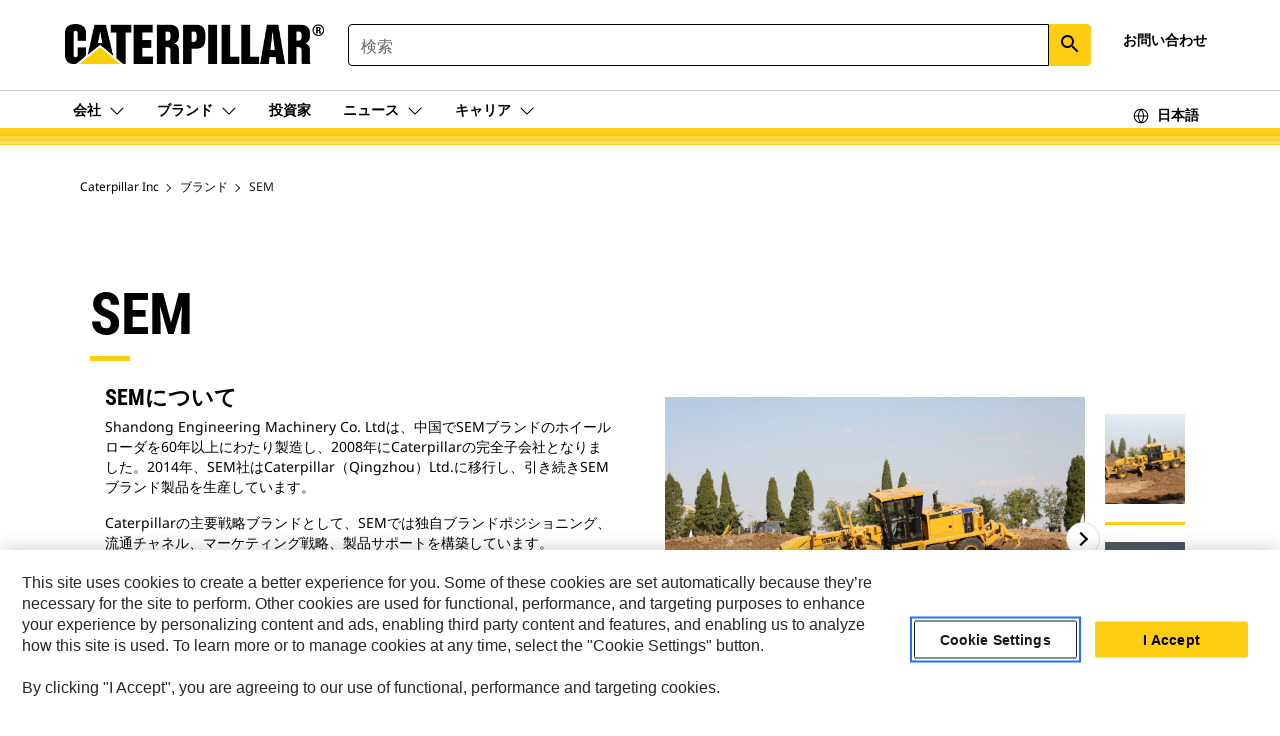

--- FILE ---
content_type: text/html; charset=UTF-8
request_url: https://www.caterpillar.com/ja/brands/sem.html
body_size: 18199
content:



<!DOCTYPE HTML>
<html lang="ja" xml:lang="ja">
    <head>
    <meta charset="UTF-8"/>
    <meta name="template" content="t0-campaign-home"/>
    

    
    
<link rel="stylesheet" href="/etc.clientlibs/deg/clientlibs/clientlib-dependencies.min.5d18fc177c2b9da2d8bc26f6a27fdd3a.css" type="text/css">
<script src="/etc.clientlibs/deg/clientlibs/clientlib-dependencies.min.6249019addfe4c69a17019bd0e4915e1.js"></script>





    
<link rel="stylesheet" href="/etc.clientlibs/deg/clientlibs/clientlib-base.min.051bf69451b68541ba2d2fa9b2d2e619.css" type="text/css">








    
    
    

    

    
    
    

    

<!-- START Custom code-->


<!-- OneTrust Cookies Consent Notice start -->
<script id="otDomainScript" src="https://cdn.cookielaw.org/scripttemplates/otSDKStub.js" type="text/javascript" charset="UTF-8" data-domain-script="60105155-36a5-43e4-8e00-43d4d3e7ddf4"></script>
<script type="text/javascript">function OptanonWrapper() { }</script>
<!-- OneTrust Cookies Consent Notice end -->

<!-- OneTrust Cookies Check Start -->
<script>
	var otDomainScript = document.getElementById("otDomainScript").getAttribute("data-domain-script");

	if (otDomainScript.includes("-test")) {
		document.cookie = "OptanonConsent=;domain=.cat.com;path=/;expires=Thu, 01 Jan 1970 00:00:00 GMT";
		document.cookie = "OptanonAlertBoxClosed=;domain=.cat.com;path=/;expires=Thu, 01 Jan 1970 00:00:00 GMT";
		document.cookie = "OptanonConsent=;domain=.caterpillar.com;path=/;expires=Thu, 01 Jan 1970 00:00:00 GMT";
		document.cookie = "OptanonAlertBoxClosed=;domain=.caterpillar.com;path=/;expires=Thu, 01 Jan 1970 00:00:00 GMT";
		document.cookie = "OptanonConsent=;domain=.fgwilson.com;path=/;expires=Thu, 01 Jan 1970 00:00:00 GMT";
		document.cookie = "OptanonAlertBoxClosed=;domain=.fgwilson.com;path=/;expires=Thu, 01 Jan 1970 00:00:00 GMT";
		document.cookie = "OptanonConsent=;domain=.mak-catmarine.com;path=/;expires=Thu, 01 Jan 1970 00:00:00 GMT";
		document.cookie = "OptanonAlertBoxClosed=;domain=.mak-catmarine.com;path=/;expires=Thu, 01 Jan 1970 00:00:00 GMT";
		document.cookie = "OptanonConsent=;domain=.perkins.com;path=/;expires=Thu, 01 Jan 1970 00:00:00 GMT";
		document.cookie = "OptanonAlertBoxClosed=;domain=.perkins.com;path=/;expires=Thu, 01 Jan 1970 00:00:00 GMT";
		document.cookie = "OptanonConsent=;domain=.progressrail.com;path=/;expires=Thu, 01 Jan 1970 00:00:00 GMT";
		document.cookie = "OptanonAlertBoxClosed=;domain=.progressrail.com;path=/;expires=Thu, 01 Jan 1970 00:00:00 GMT";
		document.cookie = "OptanonConsent=;domain=.solarturbines.com;path=/;expires=Thu, 01 Jan 1970 00:00:00 GMT";
		document.cookie = "OptanonAlertBoxClosed=;domain=.solarturbines.com;path=/;expires=Thu, 01 Jan 1970 00:00:00 GMT";
		document.cookie = "OptanonConsent=;domain=.spmoilandgas.com;path=/;expires=Thu, 01 Jan 1970 00:00:00 GMT";
		document.cookie = "OptanonAlertBoxClosed=;domain=.spmoilandgas.com;path=/;expires=Thu, 01 Jan 1970 00:00:00 GMT";
		document.cookie = "OptanonConsent=;domain=.tangentenergy.com;path=/;expires=Thu, 01 Jan 1970 00:00:00 GMT";
		document.cookie = "OptanonAlertBoxClosed=;domain=.tangentenergy.com;path=/;expires=Thu, 01 Jan 1970 00:00:00 GMT";
		document.cookie = "OptanonConsent=;domain=.pecktech.com;path=/;expires=Thu, 01 Jan 1970 00:00:00 GMT";
		document.cookie = "OptanonAlertBoxClosed=;domain=.pecktech.com;path=/;expires=Thu, 01 Jan 1970 00:00:00 GMT";
		document.cookie = "OptanonConsent=;domain=.anchorcoupling.com;path=/;expires=Thu, 01 Jan 1970 00:00:00 GMT";
		document.cookie = "OptanonAlertBoxClosed=;domain=.anchorcoupling.com;path=/;expires=Thu, 01 Jan 1970 00:00:00 GMT";
		document.cookie = "OptanonConsent=;domain=.anchorfluidsystems.com;path=/;expires=Thu, 01 Jan 1970 00:00:00 GMT";
		document.cookie = "OptanonAlertBoxClosed=;domain=.anchorfluidsystems.com;path=/;expires=Thu, 01 Jan 1970 00:00:00 GMT";
		document.cookie = "OptanonConsent=;domain=.catrentalstore.com;path=/;expires=Thu, 01 Jan 1970 00:00:00 GMT";
		document.cookie = "OptanonAlertBoxClosed=;domain=.catrentalstore.com;path=/;expires=Thu, 01 Jan 1970 00:00:00 GMT";
		document.cookie = "OptanonConsent=;domain=.catdealer.com;path=/;expires=Thu, 01 Jan 1970 00:00:00 GMT";
		document.cookie = "OptanonAlertBoxClosed=;domain=.catdealer.com;path=/;expires=Thu, 01 Jan 1970 00:00:00 GMT";
	}
</script>
<!-- OneTrust Cookies Check End -->


<!-- ue2laempublishbserverp02 -->


<meta name="image_search_results" content="https://s7d2.scene7.com/is/image/Caterpillar/CM20190222-55688-50520"/>
		
<meta name="site_category" content="ブランド"/>
<meta http-equiv="X-UA-Compatible" content="IE=edge,chrome=1"/>

<script>
	var currentPage = "/content/caterpillarDotCom/ja/brands/sem",isPerkins = 'false', isCatdotcom = 'false';
    window._cat_drl_loc_sev_url = "";
    window._cat_drl_loc_search_dist = "";
    window._cat_drl_loc_max_results = "";
	window._addPath_vanity = "";
	window.defaultUnitType = "metric";
		window._cat_drl_loc_app_id = "";
    window._cat_drl_loc_app_url = "";
    window._bing_key= "As3LWGxakhWXqIL6M3BBWFqEZn9J2XDgt9H9oCm1qcTxWnRV2wp_cityZM0UuOOf";	
    window._helios_dls_url = "api.cat.com";
    if(currentPage.indexOf("/content/wwwperkins") === 0){
    	isPerkins='true';
    }
	if (currentPage.indexOf("/content/catdotcom") === 0) {
    	isCatdotcom = 'true';
	} 
    var currentLocaleString = "ja";
	Granite.I18n.setLocale(currentLocaleString);
</script>

<script>
    // Added method to fetch the cookie value (needed for Datalayer push on page load)
    function getCookieVal(name){
        var arr = null,
            reg = new RegExp('(^| )' + name + '=([^;]+)');
        if(arr = document.cookie.match(reg)){
            return unescape(arr[2]);
        } else {
            return null;
        }
    }

    var catRecId = '',
        loginId = '',
        userGAInfo = '';

	var dataLayer = window.dataLayer || [],
	  siteID = 'caterpillardotcom' == "" ? null : 'caterpillardotcom',
	  templateID = 't0-campaign-home' == "" ? null : 't0-campaign-home',
	  templateBase = 'deg' == "" ? null : 'deg',
	  adiBu = '' == "" ? null : '',
	  adiApp = '' == "" ? null : '',
	  adiInd = '' == "" ? null : '',
	  adiAud = '' == "" ? null : '',
	  adiAudgoal = '' == "" ? null : '',
	  adiPripgkpi = '' == "" ? null : '',
	  adiSecpgkpi = '' == "" ? null : '',
	  dealerCode = '' == "" ? null : '',
	  dealerName = '' == "" ? null : '',
	  lastPublishedDate = '2024-03-22T08:43:03.243-05:00' == "" ? null : '2024-03-22T08:43:03.243-05:00',
	  b2cDataLayerFlag = false,
	  campaignFlag = false;

	var favDealer = JSON.parse(localStorage.getItem("favorite_dealer"));
	var dealerId = null,
		dealerCode = null,
		dealerName = null,
		dealerLocationName = null;
	if(favDealer) {
		dealerId = favDealer.dealerId;
		dealerCode = favDealer.ecommerceDealerCode;
		dealerName = favDealer.dealerName;
		dealerLocationName = favDealer.dealerLocationName;
	}

	// Get the RecId, loginId and GAInfo from the cookie

		loginId = null != getCookieVal('CWSID') ? getCookieVal('CWSID') : '';
		catRecId = null != getCookieVal('RECID') ? getCookieVal('RECID') : '';

        dataLayer.push({
            'catRecId': catRecId,
            'loginId': loginId
        });

		includeGAInfoDatalayerValues();

	function includeGAInfoDatalayerValues(){
			if((typeof isPingAccessEnabledFlag !== 'undefined' && isPingAccessEnabledFlag) ||
			   (typeof isGAInfoEnabledFlag !== 'undefined' && isGAInfoEnabledFlag)) {

				userGAInfo = null != getCookieVal('GAInfo') ? JSON.parse(getCookieVal('GAInfo')) : '';

					dataLayer.push({
                        'affClass': userGAInfo.affClass,
                        'affCode': userGAInfo.affCode,
                        'affiliationOrgCode': userGAInfo.affiliationOrgCode,
                        'hem': userGAInfo.hem,
                    })
			}
	}
        var serial_code_url = new URL(window.location.href);
        var serial_code = serial_code_url.searchParams.get("serial_number");

        var isPdp = false;
		var isPcp = false;
		var isPfp = false;
		var isPsfp = false;

		if(isPfp || isPsfp){
        		adiBu = '';
			    adiBu = (!adiBu || adiBu === "null") ? null : adiBu;
                 } 

		var adiContTypeValue = null;

		if(isPdp || isPcp || isPfp || isPsfp){
			adiContTypeValue = "awareness | engagement | consideration | lead gen";
		} else {
			adiContTypeValue = '' == "" ? null : '';
		}

	dataLayer.push({
		'zipCode': sessionStorage.getItem('bcpZip'),
		'siteID': siteID,
        'dealerId' : dealerId,
        'dealerCode' : dealerCode,
        'dealerName' : dealerName,
        'dealerLocationName' : dealerLocationName,
		'templateID': templateID,
		'templateBase': templateBase,
		'adiBu'	: adiBu,
		'adiApp' : adiApp,
		'adiContType' : adiContTypeValue,
		'adiInd' : adiInd,
		'adiAud' : adiAud,
        'adiAudgoal' : adiAudgoal,
        'adiPripgkpi' : adiPripgkpi,
        'adiSecpgkpi' : adiSecpgkpi,
        'storeID' : dealerCode,
		'storeCode' : dealerCode,
		'storeName' : dealerName,
		'lastPubDate' : lastPublishedDate,
		'campaignFlag' : campaignFlag,
                'serialNumber' : serial_code
      	});
	if(b2cDataLayerFlag){
	    if(getCookieVal('li_aemgainfo')){
	        var aemgainfo = JSON.parse(getCookieVal('li_aemgainfo'));
	        var dataLayer = window.dataLayer || [];
	        dataLayer.push({
	            'event':'b2cloaded',
	            'companyID' : aemgainfo.companyID,
	            'hem' : aemgainfo.hem,
	            'loginID' : aemgainfo.loginID,
	            'catRecId' : aemgainfo.catRecId,
	            'affClass' : aemgainfo.affClass,
	            'affCode' : aemgainfo.affCode,
	            'b2cdealerCode' : aemgainfo.b2cdealerCode,
	            'topLvlOrgCode' : aemgainfo.topLvlOrgCode,
	            'b2cObjectID' : aemgainfo.b2cObjectID,
	            'b2cUserType' : aemgainfo.b2cUserType
	        })
	    }
	    else{
	    	document.cookie = 'li_aemgainfo = {"companyID":"","hem":"","loginID":"","catRecId":"","affClass":"","affCode":"","b2cdealerCode":"","topLvlOrgCode":"","b2cObjectID":"","b2cUserType":""}'+ '; path=/; Secure; SameSite=Lax';
	        var dataLayer = window.dataLayer || [];
	        dataLayer.push({
	            'event':'b2cloaded',
	            'companyID' : "",
	            'hem' : "",
	            'loginID' : "",
	            'catRecId' : "",
	            'affClass' : "",
	            'affCode' : "",
	            'b2cdealerCode' : "",
	            'topLvlOrgCode' : "",
	            'b2cObjectID' : "",
	            'b2cUserType' : ""
	        })
	    }
		
	}

</script>

<!-- Google Tag Manager -->
<script>(function(w,d,s,l,i){w[l]=w[l]||[];w[l].push({'gtm.start':
new Date().getTime(),event:'gtm.js'});var f=d.getElementsByTagName(s)[0],
j=d.createElement(s),dl=l!='dataLayer'?'&l='+l:'';j.async=true;j.src=
'//www.googletagmanager.com/gtm.js?id='+i+dl;f.parentNode.insertBefore(j,f);
})(window,document,'script','dataLayer','GTM-5RP9FXB');</script>
<!-- End Google Tag Manager -->

<meta name="viewport" content="width=device-width, initial-scale=1.0"/>
<meta name="keywords"/>
<meta name="twitter:card" content="summary_large_image"/>




<!-- Open Group tagging : Social network (OpenGraph) metatag values -->



<meta property="og:site_name" content="https://www.caterpillar.com/ja/brands/sem.html"/>



<!-- Page Tag list -->

<!-- Blog Tag list -->

<!-- Blog Tag list End -->

<!-- Published Date to metatag for blogCards -->



	<link rel="shortcut icon" type="image/vnd.microsoft.icon" href='/content/dam/favicons/favicon.ico'/>



	<link rel="apple-touch-icon-precomposed" sizes="57x57" href='/content/dam/favicons/catdotcomFavicon.png/_jcr_content/renditions/cq5dam.thumbnail.57.57.png'/>
	<link rel="apple-touch-icon-precomposed" sizes="72x72" href='/content/dam/favicons/catdotcomFavicon.png/_jcr_content/renditions/cq5dam.thumbnail.72.72.png'/>
	<link rel="apple-touch-icon-precomposed" sizes="114x114" href='/content/dam/favicons/catdotcomFavicon.png/_jcr_content/renditions/cq5dam.thumbnail.114.114.png'/>
	<link rel="apple-touch-icon-precomposed" sizes="144x144" href='/content/dam/favicons/catdotcomFavicon.png/_jcr_content/renditions/cq5dam.thumbnail.144.144.png'/>


<meta name="description" content="Shandong Engineering Machinery（SEM）では、ホイールローダ、ソイルコンパクタ、中型モータグレーダ、ブルドーザ、ランドフィルコンパクタを製造しています。"/>




    
    

    
    
    
    



<title>Caterpillar | SEM</title>
<link rel="canonical" href='https://www.caterpillar.com/ja/brands/sem.html'/>
<!-- Global Editable Whitelabel CSS-->
<link rel="stylesheet" href="/content/caterpillarDotCom/ja/_jcr_content.editable-whitelabel-v2.css"/>
</head>
    <body class="page basicpage auth" data-offset="84">
        
        
            

<!-- Google Tag Manager (noscript) -->
<noscript><iframe src="//www.googletagmanager.com/ns.html?id=GTM-5RP9FXB" height="0" width="0" style="display:none;visibility:hidden"></iframe></noscript>
<!-- End Google Tag Manager (noscript) -->
            



            


<div class="root responsivegrid">


<div class="aem-Grid aem-Grid--12 aem-Grid--default--12 ">
    
    <div class="inheritedExperienceFragment experiencefragment aem-GridColumn aem-GridColumn--default--12">

    
    

    



<div class="xf-content-height">
    


<div class="aem-Grid aem-Grid--12 aem-Grid--default--12 ">
    
    <div class="cookie aem-GridColumn aem-GridColumn--default--12">








    
    
<link rel="stylesheet" href="/etc.clientlibs/deg/components/content/general/cookie/v3/cookie/clientlibs/site.min.52a649af8eb7e6a89c8e5056137c5aa5.css" type="text/css">



    
    
<script src="/etc.clientlibs/deg/components/content/general/cookie/v3/cookie/clientlibs/site.min.d6bb5a271a50721dc8913a051877eb51.js"></script>





<div class="ot-cookie-banner" style="display:none;">
    
        <input type="hidden" id="locale-page-publish" value="ja_"/>
    

    
</div></div>
<div class="header aem-GridColumn aem-GridColumn--default--12">
<!-- HTML  -->


<div class="skip-to-content">
  <a class="skip-to-content-link" href="#mainContent">Skip to main content</a>
</div>

<div class="skip-search-crawl d-print-none">
  <header class="mega--nav tfn header auth-track">
    
    
    
    
    
    
    
    
    
    <input type="hidden" id="exp-fragment-resource" data-azure-path="/content/caterpillarDotCom/ja/brands/sem"/>
    <div style="display: none;" id="isDealer"></div>
    <div style="display: none;" id="dealerPage"></div>

    <div class="container container--mega-nav">
      <div class="row">
        <input hidden id="showSearch" value="true"/>
        <input hidden id="showAdvanceSearch" value="false"/>
        <div class="col header-container">
          
          



<a href="#" onclick="" class="menu-toggle" data-open-label="menu" data-close-label="close" aria-label="Menu" style="display: none;"><span></span></a>
<a href="/ja.html" class="logo">
	<picture>
              <source media="(min-width: 1023px)" srcset="https://s7d2.scene7.com/is/image/Caterpillar/CM20200219-db34e-f70d2?fmt=png-alpha"/>
              <img src="https://s7d2.scene7.com/is/image/Caterpillar/CM20200219-db34e-f70d2?fmt=png-alpha" alt="Caterpillar Logo"/>
              <img class="logo--print" src="https://s7d2.scene7.com/is/image/Caterpillar/CM20200219-db34e-f70d2?fmt=png-alpha" alt="Caterpillar Logo"/>
	</picture>
</a>


    


          
            
            
            
              <div class="search-wrap open header-middle">
                


	
	
    
<link rel="stylesheet" href="/etc.clientlibs/deg/components/structure/search/v2/search/clientlibs/site.min.7ea43d628062d274409239af092e2700.css" type="text/css">
<link rel="stylesheet" href="/etc.clientlibs/deg/components/structure/search/v1/search/clientlibs/site.min.7ea43d628062d274409239af092e2700.css" type="text/css">



	
	<form action="/ja/search/search-results.html" class="search-inner search siteSearchForm" id="search" name="search" method="GET">
		<!-- <i class="material-icons" id="siteSearchForm_search_icon">search</i> -->
		<label for="searchInput" class="sr-only">Search</label>
		
		
		
			<input type="search" class="input-large search-input" id="searchInput" name="search" placeholder="検索" autocomplete="off" onkeyup="newSearchAutoSuggestHeader(this, 'search');"/>
		

		<input type="hidden" name="pagePath" id="pagePath" value="/content/caterpillarDotCom/ja/brands/sem"/>
		<input type="hidden" id="newSearchEnabled" value="true"/>

		
		<button type="submit" class="button button-primary button-sm global-search-btn" aria-label="検索"><i class="material-icons" id="siteSearchForm_search_icon">search</i></button>
		<!-- <a href="#" onclick="" class="search-close">&#215;</a> -->
		<div id="searchsearchInputSuggBox" class="suggestionBox col-7 col-lg-10 col-md-8 col-sm-6 col-xs-6" style="display:none">
			
			<!-- end existing aem autosuggest -->
		</div>
	</form>


    

              </div>
            
          
          <ul class="utility--links">
            
              <!-- <sly data-sly-test="true"> -->
                <!-- <a href="#" target="_blank" onclick=""
                  role="button" class="search-toggle search auth-track "
                  aria-label="検索" id="utility_links_search">
                  <i class="material-icons" id="utility_links_search_icon" aria-hidden="true">search</i><span
                    class="utility_search">Search</span> -->

                <!-- </a> -->

                <!-- <div class="search-wrap open"> -->
                  <!-- <sly data-sly-resource="search" /> -->
                <!-- </div> -->
              <!-- </sly> -->
            </li>
            
            

            
            

            


            
            
            
            
            
            



	<div class="tfn floating-system-notification">
		
		<!-- same example as above but showing a single component system message success -->
		<div class="container" id="floating-success-notification">
			<div class="system-notification-holder">
				<div class="notification-message success">
					<div class="icon-holder">
						<i class="material-icons" id="floating-success-material-icon" aria-hidden="true"></i>
					</div>
					<div class="content-holder">
						<a tabindex="0" onclick="" class="close" aria-label="close notification"><i class="material-icons">close</i></a>
						<p class="title" id="floating-success-message-title"></p>
						<p class="info" id="floating-success-message"></p>
						<div class="action-holder">
							<a href="" class="action action-close">OK</a>
						</div>
					</div>
				</div>
			</div>
		</div>
		
		
	</div>


    




    
<script src="/etc.clientlibs/deg/components/structure/systemNotifications/v2/systemNotifications/clientlibs/site.min.22dcd70176acc76915ecea61df23ab0b.js"></script>



            
            
            

              
                  <li class="utility--links__dropdown utility--links__contact">
                    
 



	<div class="drop--menu tfn contact-us">
	
	
      <a href="/ja/contact.html" class="dropdown-button-contact-page"><span>お問い合わせ</span></a>
    
		<ul class="menu--content" role="menu">
			
            
            
		</ul>
    </div>

                  </li>
              

            
  
          </ul>

        </div>
      </div>
    </div>
    
    <div class="container-fluid border"> </div>

    <div class="container container--mega-nav">
      
        <div class="row">
          <div class="col">
            <ul class="header-links">
            <li>
              <!-- <a href="#" target="_blank" onclick="" role="button" class="search-toggle search auth-track " aria-label="検索" id="utility_links_search">
                   <i class="material-icons" id="utility_links_search_icon" aria-hidden="true">search</i><span class="utility_search">Search</span>
                 </a> -->
              <div class="search-wrap-mobile open">
                


	
	
    



	
	<form action="/ja/search/search-results.html" class="search-inner search siteSearchForm" id="search" name="search" method="GET">
		<!-- <i class="material-icons" id="siteSearchForm_search_icon">search</i> -->
		<label for="searchInput" class="sr-only">Search</label>
		
		
		
			<input type="search" class="input-large search-input" id="searchInput" name="search" placeholder="検索" autocomplete="off" onkeyup="newSearchAutoSuggestHeader(this, 'search');"/>
		

		<input type="hidden" name="pagePath" id="pagePath" value="/content/caterpillarDotCom/ja/brands/sem"/>
		<input type="hidden" id="newSearchEnabled" value="true"/>

		
		<button type="submit" class="button button-primary button-sm global-search-btn" aria-label="検索"><i class="material-icons" id="siteSearchForm_search_icon">search</i></button>
		<!-- <a href="#" onclick="" class="search-close">&#215;</a> -->
		<div id="searchsearchInputSuggBox" class="suggestionBox col-7 col-lg-10 col-md-8 col-sm-6 col-xs-6" style="display:none">
			
			<!-- end existing aem autosuggest -->
		</div>
	</form>


    

                <!-- <sly data-sly-resource="search.mobile.default" /> -->
              </div>

            </li>
            </ul>
      

          


            <div class="mega-mobile  ">
            <nav class="top--nav left-subNavbar__desktop">
              <!-- setting class 'active' enables underline -->
              <ul class="header-links  sub-menu__list">
                <li>
                  
                  <a href="javascript:void(0)" role="button" class="toplink mobile-drawer" data-mega-drawer="mega-company">
                    <span class="toplink__menuItem">会社</span>
                    <span class="chevron chevron-right__icon" aria-label="展開する">
                      <svg xmlns="http://www.w3.org/2000/svg" width="16" height="16" viewBox="0 0 16 16" fill="currentColor" class="svg-chevron">
                        <path fill-rule="evenodd" clip-rule="evenodd" d="M1.54977 4.69125C1.74503 4.49598 2.06161 4.49598 2.25687 4.69125L7.99999 10.4344L13.7431 4.69125C13.9384 4.49598 14.2549 4.49598 14.4502 4.69125C14.6455 4.88651 14.6455 5.20309 14.4502 5.39835L8.68639 11.1622C8.5988 11.2537 8.49378 11.3267 8.37749 11.3771C8.25832 11.4287 8.12985 11.4553 7.99999 11.4553C7.87013 11.4553 7.74165 11.4287 7.62249 11.3771C7.50619 11.3267 7.40117 11.2537 7.31358 11.1622L1.54977 5.39835C1.3545 5.20309 1.3545 4.88651 1.54977 4.69125Z" fill="currentColor"/>
                      </svg>
                    </span>
                  </a>
                  <!-- Header Sub Desktop view -->
                  <div class="mega-drawer mega-submenu__desktop" id="mega-company">
                    <div class="inner">
                      <div class="container">
                        <div class="row">
                          <div class="col-lg-12 col-md-12 mobile--links">
                            <!-- Desktop dropdown navigation tab -->
                            <div class="tabs tabs-vertical">
                              <!-- TAB BUTTONS -->
                              <div role="tablist" aria-labelledby="tablist-1" class="header-tab__container header-tab__col">
                                <button id="company-caterpillar-in-japan-tab" type="button" role="tab" aria-selected aria-controls="mega-company-caterpillar-in-japan" tabindex="0" class="nav__tab">
                                  <span class="focus">日本におけるCaterpillar</span>
                                </button>
<button id="company-strategy-purpose-tab" type="button" role="tab" aria-controls="mega-company-strategy-purpose" tabindex="-1" class="nav__tab">
                                  <span class="focus">戦略と目的</span>
                                </button>
<button id="company-governance-tab" type="button" role="tab" aria-controls="mega-company-governance" tabindex="-1" class="nav__tab">
                                  <span class="focus">リーダーシップ</span>
                                </button>
<button id="company-history-tab" type="button" role="tab" aria-controls="mega-company-history" tabindex="-1" class="nav__tab">
                                  <span class="focus">歴史</span>
                                </button>
<button id="company-caterpillar-foundation-tab" type="button" role="tab" aria-controls="mega-company-caterpillar-foundation" tabindex="-1" class="nav__tab">
                                  <span class="focus">Caterpillar Foundation</span>
                                </button>
<button id="company-code-of-conduct-tab" type="button" role="tab" aria-controls="mega-company-code-of-conduct" tabindex="-1" class="nav__tab">
                                  <span class="focus">行動規範</span>
                                </button>
<button id="company-sustainability-tab" type="button" role="tab" aria-controls="mega-company-sustainability" tabindex="-1" class="nav__tab">
                                  <span class="focus">サスティナビリティ</span>
                                </button>
<button id="company-innovation-tab" type="button" role="tab" aria-controls="mega-company-innovation" tabindex="-1" class="nav__tab">
                                  <span class="focus">イノベーション</span>
                                </button>
<button id="company-global-footprint-tab" type="button" role="tab" aria-controls="mega-company-global-footprint" tabindex="-1" class="nav__tab">
                                  <span class="focus">世界各地の拠点</span>
                                </button>
<button id="company-visitors-center-tab" type="button" role="tab" aria-controls="mega-company-visitors-center" tabindex="-1" class="nav__tab">
                                  <span class="focus">ビジターセンターとミュージアム</span>
                                </button>
<button id="company-working-together-tab" type="button" role="tab" aria-controls="mega-company-working-together" tabindex="-1" class="nav__tab">
                                  <span class="focus">協力の力</span>
                                </button>
<button id="company-100-tab" type="button" role="tab" aria-controls="mega-company-100" tabindex="-1" class="nav__tab">
                                  <span class="focus">Caterpillarの100年</span>
                                </button>
<button id="company-culture-tab" type="button" role="tab" aria-controls="mega-company-culture" tabindex="-1" class="nav__tab">
                                  <span class="focus">文化</span>
                                </button>

                              </div>
                  
                              <!-- TAB CONTENT -->
                              <div class="header-tab__content">
                                <div id="mega-company-caterpillar-in-japan" role="tabpanel" tabindex="0" aria-labelledby="company-caterpillar-in-japan-tab" class="desktop-drawer ">
                                  <div class="mega__content">
                                    <div class="row">
                                      <!-- Tab menu items -->
                                      <div class=" 
                                                        col-lg-6 
                                                        ">
                  
                                        <ul class="link--cols  
                                                          two 
                                                          ">
                                          <li><a href="/ja/company/caterpillar-in-japan.html">すべて 日本におけるCaterpillar</a></li>
                                          <li>
                                            <a href="/ja/company/caterpillar-in-japan/about-caterpillar-japan.html">キャタピラー社の日本法人について</a>
                                          </li>
<li>
                                            <a href="/ja/company/caterpillar-in-japan/japan-footprint.html">Caterpillarの国内拠点</a>
                                          </li>
<li>
                                            <a href="/ja/company/caterpillar-in-japan/history.html">歴史</a>
                                          </li>
<li>
                                            <a href="/ja/company/caterpillar-in-japan/distribution-model.html">販売・サービス網</a>
                                          </li>
<li>
                                            <a href="/ja/company/caterpillar-in-japan/stem-awards.html">2025年度第8回キャタピラーSTEM賞</a>
                                          </li>
<li>
                                            <a href="/ja/company/caterpillar-in-japan/children-learning-content.html">子供向け学びのコンテンツについて</a>
                                          </li>
<li>
                                            <a href="/ja/company/caterpillar-in-japan/junior-design-awards.html">小中学生　キャタピラー　デザイン賞</a>
                                          </li>
<li>
                                            <a href="/ja/company/caterpillar-in-japan/health-safety-management.html">安全衛生管理体制について</a>
                                          </li>

                                        </ul>
                                      </div>
                                      <!-- Right rail col -->
                                      <div class="col-lg-3">
                                        <ul class="link--cols one">
                                          
                                        </ul>
                                      </div>
                                    </div>
                                  </div>
                                </div>
                              
                                <div id="mega-company-strategy-purpose" role="tabpanel" tabindex="0" aria-labelledby="company-strategy-purpose-tab" class="desktop-drawer is-hidden">
                                  <div class="mega__content">
                                    <div class="row">
                                      <!-- Tab menu items -->
                                      <div class="col-lg-3 
                                                         
                                                        ">
                  
                                        <ul class="link--cols one 
                                                           
                                                          ">
                                          <li><a href="/ja/company/strategy-purpose.html">すべて 戦略と目的</a></li>
                                          <li>
                                            <a href="/ja/company/strategy-purpose/purpose.html">使命と目的</a>
                                          </li>
<li>
                                            <a href="/ja/company/strategy-purpose/strategy.html">戦略</a>
                                          </li>

                                        </ul>
                                      </div>
                                      <!-- Right rail col -->
                                      <div class="col-lg-3">
                                        <ul class="link--cols one">
                                          <li>
                                            <a href="/ja/company/about-caterpillar.html">
                                              Caterpillarについて
                                            </a>
                                          </li>

                                        </ul>
                                      </div>
                                    </div>
                                  </div>
                                </div>
                              
                                <div id="mega-company-governance" role="tabpanel" tabindex="0" aria-labelledby="company-governance-tab" class="desktop-drawer is-hidden">
                                  <div class="mega__content">
                                    <div class="row">
                                      <!-- Tab menu items -->
                                      <div class="col-lg-3 
                                                         
                                                        ">
                  
                                        <ul class="link--cols one 
                                                           
                                                          ">
                                          <li><a href="/ja/company/governance.html">すべて リーダーシップ</a></li>
                                          <li>
                                            <a href="/ja/company/governance/highlights.html">ハイライト</a>
                                          </li>
<li>
                                            <a href="/ja/company/governance/board-of-directors.html">取締役会</a>
                                          </li>
<li>
                                            <a href="/ja/company/governance/committees-and-charters.html">委員会および定款</a>
                                          </li>
<li>
                                            <a href="/ja/company/governance/governance-documents.html">ガバナンス関連文書</a>
                                          </li>
<li>
                                            <a href="/ja/company/governance/officers.html">役員</a>
                                          </li>

                                        </ul>
                                      </div>
                                      <!-- Right rail col -->
                                      <div class="col-lg-3">
                                        <ul class="link--cols one">
                                          
                                        </ul>
                                      </div>
                                    </div>
                                  </div>
                                </div>
                              
                                <div id="mega-company-history" role="tabpanel" tabindex="0" aria-labelledby="company-history-tab" class="desktop-drawer is-hidden">
                                  <div class="mega__content">
                                    <div class="row">
                                      <!-- Tab menu items -->
                                      <div class="col-lg-3 
                                                         
                                                        ">
                  
                                        <ul class="link--cols one 
                                                           
                                                          ">
                                          <li><a href="/ja/company/history.html">すべて 歴史</a></li>
                                          <li>
                                            <a href="/ja/company/history/archive.html">アーカイブ</a>
                                          </li>
<li>
                                            <a href="/ja/company/history/a-glimpse-into-our-corporate-archives.html">弊社の企業アーカイブの紹介</a>
                                          </li>
<li>
                                            <a href="/ja/company/history/history-timeline.html">弊社の歴史</a>
                                          </li>

                                        </ul>
                                      </div>
                                      <!-- Right rail col -->
                                      <div class="col-lg-3">
                                        <ul class="link--cols one">
                                          
                                        </ul>
                                      </div>
                                    </div>
                                  </div>
                                </div>
                              
                                <div id="mega-company-caterpillar-foundation" role="tabpanel" tabindex="0" aria-labelledby="company-caterpillar-foundation-tab" class="desktop-drawer is-hidden">
                                  <div class="mega__content">
                                    <div class="row">
                                      <!-- Tab menu items -->
                                      <div class="col-lg-3 
                                                         
                                                        ">
                  
                                        <ul class="link--cols one 
                                                           
                                                          ">
                                          <li><a href="/ja/company/caterpillar-foundation.html">すべて Caterpillar Foundation</a></li>
                                          <li>
                                            <a href="/ja/company/caterpillar-foundation/matching-gifts.html">マッチングギフトプログラム</a>
                                          </li>
<li>
                                            <a href="/ja/company/caterpillar-foundation/volunteerism.html">ボランティア活動</a>
                                          </li>
<li>
                                            <a href="/ja/company/caterpillar-foundation/united-way.html">United Way（ユナイテッドウェイ）</a>
                                          </li>
<li>
                                            <a href="/ja/company/caterpillar-foundation/get-involved.html">Caterpillar Cares</a>
                                          </li>
<li>
                                            <a href="/ja/company/caterpillar-foundation/american-red-cross-disaster-relief.html">アメリカ赤十字社の災害復旧</a>
                                          </li>

                                        </ul>
                                      </div>
                                      <!-- Right rail col -->
                                      <div class="col-lg-3">
                                        <ul class="link--cols one">
                                          
                                        </ul>
                                      </div>
                                    </div>
                                  </div>
                                </div>
                              
                                <div id="mega-company-code-of-conduct" role="tabpanel" tabindex="0" aria-labelledby="company-code-of-conduct-tab" class="desktop-drawer is-hidden">
                                  <div class="mega__content">
                                    <div class="row">
                                      <!-- Tab menu items -->
                                      <div class="col-lg-3 
                                                         
                                                        ">
                  
                                        <ul class="link--cols one 
                                                           
                                                          ">
                                          <li><a href="/ja/company/code-of-conduct.html">すべて 行動規範</a></li>
                                          <li>
                                            <a href="/ja/company/code-of-conduct/office-of-business-practices.html">業務管理部</a>
                                          </li>
<li>
                                            <a href="/ja/company/code-of-conduct/living-by-the-code.html">規範に基づく行動</a>
                                          </li>

                                        </ul>
                                      </div>
                                      <!-- Right rail col -->
                                      <div class="col-lg-3">
                                        <ul class="link--cols one">
                                          
                                        </ul>
                                      </div>
                                    </div>
                                  </div>
                                </div>
                              
                                <div id="mega-company-sustainability" role="tabpanel" tabindex="0" aria-labelledby="company-sustainability-tab" class="desktop-drawer is-hidden">
                                  <div class="mega__content">
                                    <div class="row">
                                      <!-- Tab menu items -->
                                      <div class=" 
                                                        col-lg-6 
                                                        ">
                  
                                        <ul class="link--cols  
                                                          two 
                                                          ">
                                          <li><a href="/ja/company/sustainability.html">すべて サスティナビリティ</a></li>
                                          <li>
                                            <a href="/ja/company/sustainability/remanufacturing.html">循環型経済</a>
                                          </li>
<li>
                                            <a href="/ja/company/sustainability/operations.html">事業活動</a>
                                          </li>
<li>
                                            <a href="/ja/company/sustainability/energy-climate.html">気候変動およびエネルギー</a>
                                          </li>
<li>
                                            <a href="/ja/company/sustainability/conflict-minerals.html">紛争鉱物</a>
                                          </li>
<li>
                                            <a href="/ja/company/sustainability/2030-sustainability-goals.html">2030年サスティナビリティ目標</a>
                                          </li>
<li>
                                            <a href="/ja/company/sustainability/sustainability-report.html">キャタピラーサスティナビリティレポート2022 </a>
                                          </li>

                                        </ul>
                                      </div>
                                      <!-- Right rail col -->
                                      <div class="col-lg-3">
                                        <ul class="link--cols one">
                                          
                                        </ul>
                                      </div>
                                    </div>
                                  </div>
                                </div>
                              
                                <div id="mega-company-innovation" role="tabpanel" tabindex="0" aria-labelledby="company-innovation-tab" class="desktop-drawer is-hidden">
                                  <div class="mega__content">
                                    <div class="row">
                                      <!-- Tab menu items -->
                                      <div class="col-lg-3 
                                                         
                                                        ">
                  
                                        <ul class="link--cols one 
                                                           
                                                          ">
                                          <li><a href="/ja/company/innovation.html">すべて イノベーション</a></li>
                                          <li>
                                            <a href="/ja/company/innovation/caterpillar-ventures.html">Caterpillar Ventures</a>
                                          </li>

                                        </ul>
                                      </div>
                                      <!-- Right rail col -->
                                      <div class="col-lg-3">
                                        <ul class="link--cols one">
                                          
                                        </ul>
                                      </div>
                                    </div>
                                  </div>
                                </div>
                              
                                <div id="mega-company-global-footprint" role="tabpanel" tabindex="0" aria-labelledby="company-global-footprint-tab" class="desktop-drawer is-hidden">
                                  <div class="mega__content">
                                    <div class="row">
                                      <!-- Tab menu items -->
                                      <div class="col-lg-3 
                                                         
                                                        ">
                  
                                        <ul class="link--cols one 
                                                           
                                                          ">
                                          <li><a href="/ja/company/global-footprint.html">すべて 世界各地の拠点</a></li>
                                          <li>
                                            <a href="/ja/company/global-footprint/apd.html">アジア太平洋</a>
                                          </li>
<li>
                                            <a href="/ja/company/global-footprint/eame.html">ヨーロッパ、アフリカ、中東地域（EAME）</a>
                                          </li>
<li>
                                            <a href="/ja/company/global-footprint/americas.html">北アメリカ・南アメリカ</a>
                                          </li>

                                        </ul>
                                      </div>
                                      <!-- Right rail col -->
                                      <div class="col-lg-3">
                                        <ul class="link--cols one">
                                          
                                        </ul>
                                      </div>
                                    </div>
                                  </div>
                                </div>
                              
                                <div id="mega-company-visitors-center" role="tabpanel" tabindex="0" aria-labelledby="company-visitors-center-tab" class="desktop-drawer is-hidden">
                                  <div class="mega__content">
                                    <div class="row">
                                      <!-- Tab menu items -->
                                      <div class="col-lg-3 
                                                         
                                                        ">
                  
                                        <ul class="link--cols one 
                                                           
                                                          ">
                                          <li><a href="/ja/company/visitors-center.html">すべて ビジターセンターとミュージアム</a></li>
                                          <li>
                                            <a href="/ja/company/visitors-center/about-us.html">概要</a>
                                          </li>
<li>
                                            <a href="/ja/company/visitors-center/exhibits.html">展示物</a>
                                          </li>
<li>
                                            <a href="/ja/company/visitors-center/meetings-events.html">会議およびイベント</a>
                                          </li>
<li>
                                            <a href="/ja/company/visitors-center/resources.html">教育</a>
                                          </li>
<li>
                                            <a href="/ja/company/visitors-center/contact-us.html">Caterpillarビジターセンターに問い合わせる</a>
                                          </li>

                                        </ul>
                                      </div>
                                      <!-- Right rail col -->
                                      <div class="col-lg-3">
                                        <ul class="link--cols one">
                                          
                                        </ul>
                                      </div>
                                    </div>
                                  </div>
                                </div>
                              
                                <div id="mega-company-working-together" role="tabpanel" tabindex="0" aria-labelledby="company-working-together-tab" class="desktop-drawer is-hidden">
                                  <div class="mega__content">
                                    <div class="row">
                                      <!-- Tab menu items -->
                                      <div class="col-lg-3 
                                                         
                                                        ">
                  
                                        <ul class="link--cols one 
                                                           
                                                          ">
                                          <li><a href="/ja/company/working-together.html">すべて 協力の力</a></li>
                                          <li>
                                            <a href="/ja/company/working-together/suppliers.html">サプライヤ</a>
                                          </li>
<li>
                                            <a href="/ja/company/working-together/sponsorships.html">スポンサーシップ</a>
                                          </li>

                                        </ul>
                                      </div>
                                      <!-- Right rail col -->
                                      <div class="col-lg-3">
                                        <ul class="link--cols one">
                                          
                                        </ul>
                                      </div>
                                    </div>
                                  </div>
                                </div>
                              
                                <div id="mega-company-100" role="tabpanel" tabindex="0" aria-labelledby="company-100-tab" class="desktop-drawer is-hidden">
                                  <div class="mega__content">
                                    <div class="row">
                                      <!-- Tab menu items -->
                                      <div class=" 
                                                        col-lg-6 
                                                        ">
                  
                                        <ul class="link--cols  
                                                          two 
                                                          ">
                                          <li><a href="/ja/company/100.html">すべて Caterpillarの100年</a></li>
                                          <li>
                                            <a href="/ja/company/100/our-people.html">当社を支える人々への賛辞</a>
                                          </li>
<li>
                                            <a href="/ja/company/100/customers-success.html">お客様の成功のための協力</a>
                                          </li>
<li>
                                            <a href="/ja/company/100/global-impact.html">当社のグローバルな影響</a>
                                          </li>
<li>
                                            <a href="/ja/company/100/commitment-to-innovation.html">イノベーションに対する当社の取り組み</a>
                                          </li>
<li>
                                            <a href="/ja/company/100/sustainability-journey.html">当社のサスティナビリティの取り組み</a>
                                          </li>
<li>
                                            <a href="/ja/company/100/archives.html">アーカイブから</a>
                                          </li>
<li>
                                            <a href="/ja/company/100/next-100-years.html">次の100年</a>
                                          </li>
<li>
                                            <a href="/ja/company/100/centennial-world-tour.html">100周年記念ワールドツアー</a>
                                          </li>

                                        </ul>
                                      </div>
                                      <!-- Right rail col -->
                                      <div class="col-lg-3">
                                        <ul class="link--cols one">
                                          
                                        </ul>
                                      </div>
                                    </div>
                                  </div>
                                </div>
                              
                                <div id="mega-company-culture" role="tabpanel" tabindex="0" aria-labelledby="company-culture-tab" class="desktop-drawer is-hidden">
                                  <div class="mega__content">
                                    <div class="row">
                                      <!-- Tab menu items -->
                                      
                                      <!-- Right rail col -->
                                      <div class="col-lg-3">
                                        <ul class="link--cols one">
                                          
                                        </ul>
                                      </div>
                                    </div>
                                  </div>
                                </div>
                              </div>
                            </div>
                          </div>
                        </div>
                        
                      </div>
                    </div>
                  </div>
                  
                  <!-- Header Sub Mobile View -->
                  <div class="mega-drawer mega-submenu__mobile" id="mega-company">
                    <div class="inner">
                      <div class="container">
                        <div class="row">
                          <div class="col-lg-12 col-md-12 col-sm-12 mobile--header">
                            <a href="#" onclick="" class="mega--back">
                              <svg xmlns="http://www.w3.org/2000/svg" width="15" height="14" viewBox="0 0 15 14" fill="currentColor" class="arrow-right__icon">
                                <path d="M7.35476 1.25687C7.55002 1.06161 7.55002 0.745029 7.35476 0.549767C7.1595 0.354505 6.84292 0.354505 6.64765 0.549767L0.550988 6.64643C0.355725 6.8417 0.355725 7.15828 0.550988 7.35354L6.64765 13.4502C6.84292 13.6455 7.1595 13.6455 7.35476 13.4502C7.55002 13.2549 7.55002 12.9384 7.35476 12.7431L2.11166 7.5H13.7622C14.0383 7.5 14.2622 7.27614 14.2622 7C14.2622 6.72386 14.0383 6.5 13.7622 6.5H2.11164L7.35476 1.25687Z" fill="currentColor"/>
                              </svg>
                              <span class="side-nav__heading">会社</span>
                            </a>
                          </div>
                          <div class="col-lg-2 col-md-12 mobile--links header-accordion__menu">
                            <!-- Accordion heading -->
                            <div class="header-accordion__item">
                              <a href="#" class="header-accordion__heading" data-mega-section="mega-company-caterpillar-in-japan">
                                <span class="nav-list__heading">日本におけるCaterpillar</span>
                                <svg xmlns="http://www.w3.org/2000/svg" width="16" height="16" viewBox="0 0 16 16" fill="currentColor" class="chevron-down__icon">
                                  <path fill-rule="evenodd" clip-rule="evenodd" d="M1.54977 4.69125C1.74503 4.49598 2.06161 4.49598 2.25687 4.69125L7.99999 10.4344L13.7431 4.69125C13.9384 4.49598 14.2549 4.49598 14.4502 4.69125C14.6455 4.88651 14.6455 5.20309 14.4502 5.39835L8.68639 11.1622C8.5988 11.2537 8.49378 11.3267 8.37749 11.3771C8.25832 11.4287 8.12985 11.4553 7.99999 11.4553C7.87013 11.4553 7.74165 11.4287 7.62249 11.3771C7.50619 11.3267 7.40117 11.2537 7.31358 11.1622L1.54977 5.39835C1.3545 5.20309 1.3545 4.88651 1.54977 4.69125Z" fill="currentColor"/>
                                </svg>
                              </a>
                  
                              <div class="header-accordion__content">
                                <a href="/ja/company/caterpillar-in-japan.html">すべて 日本におけるCaterpillar</a>
                                <div>
                                  <a href="/ja/company/caterpillar-in-japan/about-caterpillar-japan.html">キャタピラー社の日本法人について</a>
                                </div>
<div>
                                  <a href="/ja/company/caterpillar-in-japan/japan-footprint.html">Caterpillarの国内拠点</a>
                                </div>
<div>
                                  <a href="/ja/company/caterpillar-in-japan/history.html">歴史</a>
                                </div>
<div>
                                  <a href="/ja/company/caterpillar-in-japan/distribution-model.html">販売・サービス網</a>
                                </div>
<div>
                                  <a href="/ja/company/caterpillar-in-japan/stem-awards.html">2025年度第8回キャタピラーSTEM賞</a>
                                </div>
<div>
                                  <a href="/ja/company/caterpillar-in-japan/children-learning-content.html">子供向け学びのコンテンツについて</a>
                                </div>
<div>
                                  <a href="/ja/company/caterpillar-in-japan/junior-design-awards.html">小中学生　キャタピラー　デザイン賞</a>
                                </div>
<div>
                                  <a href="/ja/company/caterpillar-in-japan/health-safety-management.html">安全衛生管理体制について</a>
                                </div>

                  
                                <div>
                                  
                                    
                                  
                                </div>
                              </div>
                            </div>
<div class="header-accordion__item">
                              <a href="#" class="header-accordion__heading" data-mega-section="mega-company-strategy-purpose">
                                <span class="nav-list__heading">戦略と目的</span>
                                <svg xmlns="http://www.w3.org/2000/svg" width="16" height="16" viewBox="0 0 16 16" fill="currentColor" class="chevron-down__icon">
                                  <path fill-rule="evenodd" clip-rule="evenodd" d="M1.54977 4.69125C1.74503 4.49598 2.06161 4.49598 2.25687 4.69125L7.99999 10.4344L13.7431 4.69125C13.9384 4.49598 14.2549 4.49598 14.4502 4.69125C14.6455 4.88651 14.6455 5.20309 14.4502 5.39835L8.68639 11.1622C8.5988 11.2537 8.49378 11.3267 8.37749 11.3771C8.25832 11.4287 8.12985 11.4553 7.99999 11.4553C7.87013 11.4553 7.74165 11.4287 7.62249 11.3771C7.50619 11.3267 7.40117 11.2537 7.31358 11.1622L1.54977 5.39835C1.3545 5.20309 1.3545 4.88651 1.54977 4.69125Z" fill="currentColor"/>
                                </svg>
                              </a>
                  
                              <div class="header-accordion__content">
                                <a href="/ja/company/strategy-purpose.html">すべて 戦略と目的</a>
                                <div>
                                  <a href="/ja/company/strategy-purpose/purpose.html">使命と目的</a>
                                </div>
<div>
                                  <a href="/ja/company/strategy-purpose/strategy.html">戦略</a>
                                </div>

                  
                                <div>
                                  
                                    <div>
                                      <div>
                                        <a href="/ja/company/about-caterpillar.html">
                                          Caterpillarについて
                                        </a>
                                      </div>

                                    </div>
                                  
                                </div>
                              </div>
                            </div>
<div class="header-accordion__item">
                              <a href="#" class="header-accordion__heading" data-mega-section="mega-company-governance">
                                <span class="nav-list__heading">リーダーシップ</span>
                                <svg xmlns="http://www.w3.org/2000/svg" width="16" height="16" viewBox="0 0 16 16" fill="currentColor" class="chevron-down__icon">
                                  <path fill-rule="evenodd" clip-rule="evenodd" d="M1.54977 4.69125C1.74503 4.49598 2.06161 4.49598 2.25687 4.69125L7.99999 10.4344L13.7431 4.69125C13.9384 4.49598 14.2549 4.49598 14.4502 4.69125C14.6455 4.88651 14.6455 5.20309 14.4502 5.39835L8.68639 11.1622C8.5988 11.2537 8.49378 11.3267 8.37749 11.3771C8.25832 11.4287 8.12985 11.4553 7.99999 11.4553C7.87013 11.4553 7.74165 11.4287 7.62249 11.3771C7.50619 11.3267 7.40117 11.2537 7.31358 11.1622L1.54977 5.39835C1.3545 5.20309 1.3545 4.88651 1.54977 4.69125Z" fill="currentColor"/>
                                </svg>
                              </a>
                  
                              <div class="header-accordion__content">
                                <a href="/ja/company/governance.html">すべて リーダーシップ</a>
                                <div>
                                  <a href="/ja/company/governance/highlights.html">ハイライト</a>
                                </div>
<div>
                                  <a href="/ja/company/governance/board-of-directors.html">取締役会</a>
                                </div>
<div>
                                  <a href="/ja/company/governance/committees-and-charters.html">委員会および定款</a>
                                </div>
<div>
                                  <a href="/ja/company/governance/governance-documents.html">ガバナンス関連文書</a>
                                </div>
<div>
                                  <a href="/ja/company/governance/officers.html">役員</a>
                                </div>

                  
                                <div>
                                  
                                    
                                  
                                </div>
                              </div>
                            </div>
<div class="header-accordion__item">
                              <a href="#" class="header-accordion__heading" data-mega-section="mega-company-history">
                                <span class="nav-list__heading">歴史</span>
                                <svg xmlns="http://www.w3.org/2000/svg" width="16" height="16" viewBox="0 0 16 16" fill="currentColor" class="chevron-down__icon">
                                  <path fill-rule="evenodd" clip-rule="evenodd" d="M1.54977 4.69125C1.74503 4.49598 2.06161 4.49598 2.25687 4.69125L7.99999 10.4344L13.7431 4.69125C13.9384 4.49598 14.2549 4.49598 14.4502 4.69125C14.6455 4.88651 14.6455 5.20309 14.4502 5.39835L8.68639 11.1622C8.5988 11.2537 8.49378 11.3267 8.37749 11.3771C8.25832 11.4287 8.12985 11.4553 7.99999 11.4553C7.87013 11.4553 7.74165 11.4287 7.62249 11.3771C7.50619 11.3267 7.40117 11.2537 7.31358 11.1622L1.54977 5.39835C1.3545 5.20309 1.3545 4.88651 1.54977 4.69125Z" fill="currentColor"/>
                                </svg>
                              </a>
                  
                              <div class="header-accordion__content">
                                <a href="/ja/company/history.html">すべて 歴史</a>
                                <div>
                                  <a href="/ja/company/history/archive.html">アーカイブ</a>
                                </div>
<div>
                                  <a href="/ja/company/history/a-glimpse-into-our-corporate-archives.html">弊社の企業アーカイブの紹介</a>
                                </div>
<div>
                                  <a href="/ja/company/history/history-timeline.html">弊社の歴史</a>
                                </div>

                  
                                <div>
                                  
                                    
                                  
                                </div>
                              </div>
                            </div>
<div class="header-accordion__item">
                              <a href="#" class="header-accordion__heading" data-mega-section="mega-company-caterpillar-foundation">
                                <span class="nav-list__heading">Caterpillar Foundation</span>
                                <svg xmlns="http://www.w3.org/2000/svg" width="16" height="16" viewBox="0 0 16 16" fill="currentColor" class="chevron-down__icon">
                                  <path fill-rule="evenodd" clip-rule="evenodd" d="M1.54977 4.69125C1.74503 4.49598 2.06161 4.49598 2.25687 4.69125L7.99999 10.4344L13.7431 4.69125C13.9384 4.49598 14.2549 4.49598 14.4502 4.69125C14.6455 4.88651 14.6455 5.20309 14.4502 5.39835L8.68639 11.1622C8.5988 11.2537 8.49378 11.3267 8.37749 11.3771C8.25832 11.4287 8.12985 11.4553 7.99999 11.4553C7.87013 11.4553 7.74165 11.4287 7.62249 11.3771C7.50619 11.3267 7.40117 11.2537 7.31358 11.1622L1.54977 5.39835C1.3545 5.20309 1.3545 4.88651 1.54977 4.69125Z" fill="currentColor"/>
                                </svg>
                              </a>
                  
                              <div class="header-accordion__content">
                                <a href="/ja/company/caterpillar-foundation.html">すべて Caterpillar Foundation</a>
                                <div>
                                  <a href="/ja/company/caterpillar-foundation/matching-gifts.html">マッチングギフトプログラム</a>
                                </div>
<div>
                                  <a href="/ja/company/caterpillar-foundation/volunteerism.html">ボランティア活動</a>
                                </div>
<div>
                                  <a href="/ja/company/caterpillar-foundation/united-way.html">United Way（ユナイテッドウェイ）</a>
                                </div>
<div>
                                  <a href="/ja/company/caterpillar-foundation/get-involved.html">Caterpillar Cares</a>
                                </div>
<div>
                                  <a href="/ja/company/caterpillar-foundation/american-red-cross-disaster-relief.html">アメリカ赤十字社の災害復旧</a>
                                </div>

                  
                                <div>
                                  
                                    
                                  
                                </div>
                              </div>
                            </div>
<div class="header-accordion__item">
                              <a href="#" class="header-accordion__heading" data-mega-section="mega-company-code-of-conduct">
                                <span class="nav-list__heading">行動規範</span>
                                <svg xmlns="http://www.w3.org/2000/svg" width="16" height="16" viewBox="0 0 16 16" fill="currentColor" class="chevron-down__icon">
                                  <path fill-rule="evenodd" clip-rule="evenodd" d="M1.54977 4.69125C1.74503 4.49598 2.06161 4.49598 2.25687 4.69125L7.99999 10.4344L13.7431 4.69125C13.9384 4.49598 14.2549 4.49598 14.4502 4.69125C14.6455 4.88651 14.6455 5.20309 14.4502 5.39835L8.68639 11.1622C8.5988 11.2537 8.49378 11.3267 8.37749 11.3771C8.25832 11.4287 8.12985 11.4553 7.99999 11.4553C7.87013 11.4553 7.74165 11.4287 7.62249 11.3771C7.50619 11.3267 7.40117 11.2537 7.31358 11.1622L1.54977 5.39835C1.3545 5.20309 1.3545 4.88651 1.54977 4.69125Z" fill="currentColor"/>
                                </svg>
                              </a>
                  
                              <div class="header-accordion__content">
                                <a href="/ja/company/code-of-conduct.html">すべて 行動規範</a>
                                <div>
                                  <a href="/ja/company/code-of-conduct/office-of-business-practices.html">業務管理部</a>
                                </div>
<div>
                                  <a href="/ja/company/code-of-conduct/living-by-the-code.html">規範に基づく行動</a>
                                </div>

                  
                                <div>
                                  
                                    
                                  
                                </div>
                              </div>
                            </div>
<div class="header-accordion__item">
                              <a href="#" class="header-accordion__heading" data-mega-section="mega-company-sustainability">
                                <span class="nav-list__heading">サスティナビリティ</span>
                                <svg xmlns="http://www.w3.org/2000/svg" width="16" height="16" viewBox="0 0 16 16" fill="currentColor" class="chevron-down__icon">
                                  <path fill-rule="evenodd" clip-rule="evenodd" d="M1.54977 4.69125C1.74503 4.49598 2.06161 4.49598 2.25687 4.69125L7.99999 10.4344L13.7431 4.69125C13.9384 4.49598 14.2549 4.49598 14.4502 4.69125C14.6455 4.88651 14.6455 5.20309 14.4502 5.39835L8.68639 11.1622C8.5988 11.2537 8.49378 11.3267 8.37749 11.3771C8.25832 11.4287 8.12985 11.4553 7.99999 11.4553C7.87013 11.4553 7.74165 11.4287 7.62249 11.3771C7.50619 11.3267 7.40117 11.2537 7.31358 11.1622L1.54977 5.39835C1.3545 5.20309 1.3545 4.88651 1.54977 4.69125Z" fill="currentColor"/>
                                </svg>
                              </a>
                  
                              <div class="header-accordion__content">
                                <a href="/ja/company/sustainability.html">すべて サスティナビリティ</a>
                                <div>
                                  <a href="/ja/company/sustainability/remanufacturing.html">循環型経済</a>
                                </div>
<div>
                                  <a href="/ja/company/sustainability/operations.html">事業活動</a>
                                </div>
<div>
                                  <a href="/ja/company/sustainability/energy-climate.html">気候変動およびエネルギー</a>
                                </div>
<div>
                                  <a href="/ja/company/sustainability/conflict-minerals.html">紛争鉱物</a>
                                </div>
<div>
                                  <a href="/ja/company/sustainability/2030-sustainability-goals.html">2030年サスティナビリティ目標</a>
                                </div>
<div>
                                  <a href="/ja/company/sustainability/sustainability-report.html">キャタピラーサスティナビリティレポート2022 </a>
                                </div>

                  
                                <div>
                                  
                                    
                                  
                                </div>
                              </div>
                            </div>
<div class="header-accordion__item">
                              <a href="#" class="header-accordion__heading" data-mega-section="mega-company-innovation">
                                <span class="nav-list__heading">イノベーション</span>
                                <svg xmlns="http://www.w3.org/2000/svg" width="16" height="16" viewBox="0 0 16 16" fill="currentColor" class="chevron-down__icon">
                                  <path fill-rule="evenodd" clip-rule="evenodd" d="M1.54977 4.69125C1.74503 4.49598 2.06161 4.49598 2.25687 4.69125L7.99999 10.4344L13.7431 4.69125C13.9384 4.49598 14.2549 4.49598 14.4502 4.69125C14.6455 4.88651 14.6455 5.20309 14.4502 5.39835L8.68639 11.1622C8.5988 11.2537 8.49378 11.3267 8.37749 11.3771C8.25832 11.4287 8.12985 11.4553 7.99999 11.4553C7.87013 11.4553 7.74165 11.4287 7.62249 11.3771C7.50619 11.3267 7.40117 11.2537 7.31358 11.1622L1.54977 5.39835C1.3545 5.20309 1.3545 4.88651 1.54977 4.69125Z" fill="currentColor"/>
                                </svg>
                              </a>
                  
                              <div class="header-accordion__content">
                                <a href="/ja/company/innovation.html">すべて イノベーション</a>
                                <div>
                                  <a href="/ja/company/innovation/caterpillar-ventures.html">Caterpillar Ventures</a>
                                </div>

                  
                                <div>
                                  
                                    
                                  
                                </div>
                              </div>
                            </div>
<div class="header-accordion__item">
                              <a href="#" class="header-accordion__heading" data-mega-section="mega-company-global-footprint">
                                <span class="nav-list__heading">世界各地の拠点</span>
                                <svg xmlns="http://www.w3.org/2000/svg" width="16" height="16" viewBox="0 0 16 16" fill="currentColor" class="chevron-down__icon">
                                  <path fill-rule="evenodd" clip-rule="evenodd" d="M1.54977 4.69125C1.74503 4.49598 2.06161 4.49598 2.25687 4.69125L7.99999 10.4344L13.7431 4.69125C13.9384 4.49598 14.2549 4.49598 14.4502 4.69125C14.6455 4.88651 14.6455 5.20309 14.4502 5.39835L8.68639 11.1622C8.5988 11.2537 8.49378 11.3267 8.37749 11.3771C8.25832 11.4287 8.12985 11.4553 7.99999 11.4553C7.87013 11.4553 7.74165 11.4287 7.62249 11.3771C7.50619 11.3267 7.40117 11.2537 7.31358 11.1622L1.54977 5.39835C1.3545 5.20309 1.3545 4.88651 1.54977 4.69125Z" fill="currentColor"/>
                                </svg>
                              </a>
                  
                              <div class="header-accordion__content">
                                <a href="/ja/company/global-footprint.html">すべて 世界各地の拠点</a>
                                <div>
                                  <a href="/ja/company/global-footprint/apd.html">アジア太平洋</a>
                                </div>
<div>
                                  <a href="/ja/company/global-footprint/eame.html">ヨーロッパ、アフリカ、中東地域（EAME）</a>
                                </div>
<div>
                                  <a href="/ja/company/global-footprint/americas.html">北アメリカ・南アメリカ</a>
                                </div>

                  
                                <div>
                                  
                                    
                                  
                                </div>
                              </div>
                            </div>
<div class="header-accordion__item">
                              <a href="#" class="header-accordion__heading" data-mega-section="mega-company-visitors-center">
                                <span class="nav-list__heading">ビジターセンターとミュージアム</span>
                                <svg xmlns="http://www.w3.org/2000/svg" width="16" height="16" viewBox="0 0 16 16" fill="currentColor" class="chevron-down__icon">
                                  <path fill-rule="evenodd" clip-rule="evenodd" d="M1.54977 4.69125C1.74503 4.49598 2.06161 4.49598 2.25687 4.69125L7.99999 10.4344L13.7431 4.69125C13.9384 4.49598 14.2549 4.49598 14.4502 4.69125C14.6455 4.88651 14.6455 5.20309 14.4502 5.39835L8.68639 11.1622C8.5988 11.2537 8.49378 11.3267 8.37749 11.3771C8.25832 11.4287 8.12985 11.4553 7.99999 11.4553C7.87013 11.4553 7.74165 11.4287 7.62249 11.3771C7.50619 11.3267 7.40117 11.2537 7.31358 11.1622L1.54977 5.39835C1.3545 5.20309 1.3545 4.88651 1.54977 4.69125Z" fill="currentColor"/>
                                </svg>
                              </a>
                  
                              <div class="header-accordion__content">
                                <a href="/ja/company/visitors-center.html">すべて ビジターセンターとミュージアム</a>
                                <div>
                                  <a href="/ja/company/visitors-center/about-us.html">概要</a>
                                </div>
<div>
                                  <a href="/ja/company/visitors-center/exhibits.html">展示物</a>
                                </div>
<div>
                                  <a href="/ja/company/visitors-center/meetings-events.html">会議およびイベント</a>
                                </div>
<div>
                                  <a href="/ja/company/visitors-center/resources.html">教育</a>
                                </div>
<div>
                                  <a href="/ja/company/visitors-center/contact-us.html">Caterpillarビジターセンターに問い合わせる</a>
                                </div>

                  
                                <div>
                                  
                                    
                                  
                                </div>
                              </div>
                            </div>
<div class="header-accordion__item">
                              <a href="#" class="header-accordion__heading" data-mega-section="mega-company-working-together">
                                <span class="nav-list__heading">協力の力</span>
                                <svg xmlns="http://www.w3.org/2000/svg" width="16" height="16" viewBox="0 0 16 16" fill="currentColor" class="chevron-down__icon">
                                  <path fill-rule="evenodd" clip-rule="evenodd" d="M1.54977 4.69125C1.74503 4.49598 2.06161 4.49598 2.25687 4.69125L7.99999 10.4344L13.7431 4.69125C13.9384 4.49598 14.2549 4.49598 14.4502 4.69125C14.6455 4.88651 14.6455 5.20309 14.4502 5.39835L8.68639 11.1622C8.5988 11.2537 8.49378 11.3267 8.37749 11.3771C8.25832 11.4287 8.12985 11.4553 7.99999 11.4553C7.87013 11.4553 7.74165 11.4287 7.62249 11.3771C7.50619 11.3267 7.40117 11.2537 7.31358 11.1622L1.54977 5.39835C1.3545 5.20309 1.3545 4.88651 1.54977 4.69125Z" fill="currentColor"/>
                                </svg>
                              </a>
                  
                              <div class="header-accordion__content">
                                <a href="/ja/company/working-together.html">すべて 協力の力</a>
                                <div>
                                  <a href="/ja/company/working-together/suppliers.html">サプライヤ</a>
                                </div>
<div>
                                  <a href="/ja/company/working-together/sponsorships.html">スポンサーシップ</a>
                                </div>

                  
                                <div>
                                  
                                    
                                  
                                </div>
                              </div>
                            </div>
<div class="header-accordion__item">
                              <a href="#" class="header-accordion__heading" data-mega-section="mega-company-100">
                                <span class="nav-list__heading">Caterpillarの100年</span>
                                <svg xmlns="http://www.w3.org/2000/svg" width="16" height="16" viewBox="0 0 16 16" fill="currentColor" class="chevron-down__icon">
                                  <path fill-rule="evenodd" clip-rule="evenodd" d="M1.54977 4.69125C1.74503 4.49598 2.06161 4.49598 2.25687 4.69125L7.99999 10.4344L13.7431 4.69125C13.9384 4.49598 14.2549 4.49598 14.4502 4.69125C14.6455 4.88651 14.6455 5.20309 14.4502 5.39835L8.68639 11.1622C8.5988 11.2537 8.49378 11.3267 8.37749 11.3771C8.25832 11.4287 8.12985 11.4553 7.99999 11.4553C7.87013 11.4553 7.74165 11.4287 7.62249 11.3771C7.50619 11.3267 7.40117 11.2537 7.31358 11.1622L1.54977 5.39835C1.3545 5.20309 1.3545 4.88651 1.54977 4.69125Z" fill="currentColor"/>
                                </svg>
                              </a>
                  
                              <div class="header-accordion__content">
                                <a href="/ja/company/100.html">すべて Caterpillarの100年</a>
                                <div>
                                  <a href="/ja/company/100/our-people.html">当社を支える人々への賛辞</a>
                                </div>
<div>
                                  <a href="/ja/company/100/customers-success.html">お客様の成功のための協力</a>
                                </div>
<div>
                                  <a href="/ja/company/100/global-impact.html">当社のグローバルな影響</a>
                                </div>
<div>
                                  <a href="/ja/company/100/commitment-to-innovation.html">イノベーションに対する当社の取り組み</a>
                                </div>
<div>
                                  <a href="/ja/company/100/sustainability-journey.html">当社のサスティナビリティの取り組み</a>
                                </div>
<div>
                                  <a href="/ja/company/100/archives.html">アーカイブから</a>
                                </div>
<div>
                                  <a href="/ja/company/100/next-100-years.html">次の100年</a>
                                </div>
<div>
                                  <a href="/ja/company/100/centennial-world-tour.html">100周年記念ワールドツアー</a>
                                </div>

                  
                                <div>
                                  
                                    
                                  
                                </div>
                              </div>
                            </div>
<div class="header-accordion__item">
                              <a href="#" class="header-accordion__heading" data-mega-section="mega-company-culture">
                                <span class="nav-list__heading">文化</span>
                                <svg xmlns="http://www.w3.org/2000/svg" width="16" height="16" viewBox="0 0 16 16" fill="currentColor" class="chevron-down__icon">
                                  <path fill-rule="evenodd" clip-rule="evenodd" d="M1.54977 4.69125C1.74503 4.49598 2.06161 4.49598 2.25687 4.69125L7.99999 10.4344L13.7431 4.69125C13.9384 4.49598 14.2549 4.49598 14.4502 4.69125C14.6455 4.88651 14.6455 5.20309 14.4502 5.39835L8.68639 11.1622C8.5988 11.2537 8.49378 11.3267 8.37749 11.3771C8.25832 11.4287 8.12985 11.4553 7.99999 11.4553C7.87013 11.4553 7.74165 11.4287 7.62249 11.3771C7.50619 11.3267 7.40117 11.2537 7.31358 11.1622L1.54977 5.39835C1.3545 5.20309 1.3545 4.88651 1.54977 4.69125Z" fill="currentColor"/>
                                </svg>
                              </a>
                  
                              
                            </div>

                          </div>
                        </div>
                        
                      </div>
                    </div>
                  </div>
                </li>

              
                <li>
                  
                  <a href="javascript:void(0)" role="button" class="toplink mobile-drawer" data-mega-drawer="mega-brands">
                    <span class="toplink__menuItem">ブランド</span>
                    <span class="chevron chevron-right__icon" aria-label="展開する">
                      <svg xmlns="http://www.w3.org/2000/svg" width="16" height="16" viewBox="0 0 16 16" fill="currentColor" class="svg-chevron">
                        <path fill-rule="evenodd" clip-rule="evenodd" d="M1.54977 4.69125C1.74503 4.49598 2.06161 4.49598 2.25687 4.69125L7.99999 10.4344L13.7431 4.69125C13.9384 4.49598 14.2549 4.49598 14.4502 4.69125C14.6455 4.88651 14.6455 5.20309 14.4502 5.39835L8.68639 11.1622C8.5988 11.2537 8.49378 11.3267 8.37749 11.3771C8.25832 11.4287 8.12985 11.4553 7.99999 11.4553C7.87013 11.4553 7.74165 11.4287 7.62249 11.3771C7.50619 11.3267 7.40117 11.2537 7.31358 11.1622L1.54977 5.39835C1.3545 5.20309 1.3545 4.88651 1.54977 4.69125Z" fill="currentColor"/>
                      </svg>
                    </span>
                  </a>
                  <!-- Header Sub Desktop view -->
                  <div class="mega-drawer mega-submenu__desktop" id="mega-brands">
                    <div class="inner">
                      <div class="container">
                        
                        <div class="row">
                          <div class="col-lg-12 col-md-12 mobile--drawer mobile--drawer-single desktop-drawer-single">
                            <div class="mega--content open">
                              <div class="row">
                                <div class=" 
       
      col-lg-9">
                                  <ul class="link--cols  
       
      three">
                                    <li>
                                      <a href="/ja/brands.html">
                                        すべて ブランド
                                      </a>
                                    </li>
                                    <li>
                                      <a href="/ja/brands/cat.html">CAT</a>
                                    </li>
<li>
                                      <a href="/ja/brands/cat-financial.html">Cat Financial</a>
                                    </li>
<li>
                                      <a href="/ja/brands/cat-reman.html">Cat Reman</a>
                                    </li>
<li>
                                      <a href="/ja/brands/cat-rental-store.html">Cat Rental Store</a>
                                    </li>
<li>
                                      <a href="/ja/brands/cat-lift-trucks.html">Cat Lift Trucks</a>
                                    </li>
<li>
                                      <a href="/ja/brands/anchor-coupling.html">Anchor</a>
                                    </li>
<li>
                                      <a href="/ja/brands/asiatrak.html">AsiaTrak</a>
                                    </li>
<li>
                                      <a href="/ja/brands/fg-wilson.html">FG Wilson</a>
                                    </li>
<li>
                                      <a href="/ja/brands/hindustan.html">Hindustan</a>
                                    </li>
<li>
                                      <a href="/ja/brands/mak.html">MaK</a>
                                    </li>
<li>
                                      <a href="/ja/brands/mwm.html">MWM</a>
                                    </li>
<li>
                                      <a href="/ja/brands/m2m.html">M2M</a>
                                    </li>
<li>
                                      <a href="/ja/brands/perkins.html">Perkins</a>
                                    </li>
<li>
                                      <a href="/ja/brands/progress-rail.html">Progress Rail</a>
                                    </li>
<li>
                                      <a href="/ja/brands/sem.html">SEM</a>
                                    </li>
<li>
                                      <a href="/ja/brands/solar-turbines.html">Solar Turbines</a>
                                    </li>
<li>
                                      <a href="/ja/brands/spm.html">SPM Oil &amp; Gas</a>
                                    </li>
<li>
                                      <a href="/ja/brands/turner-powertrain-systems.html">Turner Powertrain Systems</a>
                                    </li>

                                  </ul>
                                </div>
                                
                              </div>
                            </div>
                          </div>
                        </div>
                      </div>
                    </div>
                  </div>
                  
                  <!-- Header Sub Mobile View -->
                  <div class="mega-drawer mega-submenu__mobile" id="mega-brands">
                    <div class="inner">
                      <div class="container">
                        
                        <div class="row">
                          <div class="col-lg-12 col-md-12 mobile--drawer mobile--drawer-single">
                            <div class="mega--content open">
                              <div class="row">
                                <div class="col-lg-12">
                                  <a href="/ja/brands.html" class="cat-follow mega--drawer-back mega--content__header mega--back">
                                    <svg xmlns="http://www.w3.org/2000/svg" width="15" height="14" viewBox="0 0 15 14" fill="currentColor" class="arrow-right__icon">
                                      <path d="M7.35476 1.25687C7.55002 1.06161 7.55002 0.745029 7.35476 0.549767C7.1595 0.354505 6.84292 0.354505 6.64765 0.549767L0.550988 6.64643C0.355725 6.8417 0.355725 7.15828 0.550988 7.35354L6.64765 13.4502C6.84292 13.6455 7.1595 13.6455 7.35476 13.4502C7.55002 13.2549 7.55002 12.9384 7.35476 12.7431L2.11166 7.5H13.7622C14.0383 7.5 14.2622 7.27614 14.2622 7C14.2622 6.72386 14.0383 6.5 13.7622 6.5H2.11164L7.35476 1.25687Z" fill="currentColor"/>
                                    </svg>
                                    <span class="side-nav__heading">
                                      ブランド
                                    </span>
                                  </a>
                                </div>
                                <div class="col-lg-12 single-list__mobile">
                                  <ul class="link--cols">
                                    <li>
                                      <a href="/ja/brands.html">
                                        すべて ブランド
                                      </a>
                                    </li>
                                    <li>
                                      <a href="/ja/brands/cat.html">CAT</a>
                                    </li>
<li>
                                      <a href="/ja/brands/cat-financial.html">Cat Financial</a>
                                    </li>
<li>
                                      <a href="/ja/brands/cat-reman.html">Cat Reman</a>
                                    </li>
<li>
                                      <a href="/ja/brands/cat-rental-store.html">Cat Rental Store</a>
                                    </li>
<li>
                                      <a href="/ja/brands/cat-lift-trucks.html">Cat Lift Trucks</a>
                                    </li>
<li>
                                      <a href="/ja/brands/anchor-coupling.html">Anchor</a>
                                    </li>
<li>
                                      <a href="/ja/brands/asiatrak.html">AsiaTrak</a>
                                    </li>
<li>
                                      <a href="/ja/brands/fg-wilson.html">FG Wilson</a>
                                    </li>
<li>
                                      <a href="/ja/brands/hindustan.html">Hindustan</a>
                                    </li>
<li>
                                      <a href="/ja/brands/mak.html">MaK</a>
                                    </li>
<li>
                                      <a href="/ja/brands/mwm.html">MWM</a>
                                    </li>
<li>
                                      <a href="/ja/brands/m2m.html">M2M</a>
                                    </li>
<li>
                                      <a href="/ja/brands/perkins.html">Perkins</a>
                                    </li>
<li>
                                      <a href="/ja/brands/progress-rail.html">Progress Rail</a>
                                    </li>
<li>
                                      <a href="/ja/brands/sem.html">SEM</a>
                                    </li>
<li>
                                      <a href="/ja/brands/solar-turbines.html">Solar Turbines</a>
                                    </li>
<li>
                                      <a href="/ja/brands/spm.html">SPM Oil &amp; Gas</a>
                                    </li>
<li>
                                      <a href="/ja/brands/turner-powertrain-systems.html">Turner Powertrain Systems</a>
                                    </li>

                                  </ul>
                                </div>
                                
                              </div>
                            </div>
                          </div>
                        </div>
                      </div>
                    </div>
                  </div>
                </li>

              
                <li>
                  <a href="/ja/investors.html" role="link" class="toplink external">投資家</a>
                  
                  <!-- Header Sub Desktop view -->
                  <div class="mega-drawer mega-submenu__desktop" id="mega-investors">
                    <div class="inner">
                      <div class="container">
                        
                        
                      </div>
                    </div>
                  </div>
                  
                  <!-- Header Sub Mobile View -->
                  <div class="mega-drawer mega-submenu__mobile" id="mega-investors">
                    <div class="inner">
                      <div class="container">
                        
                        
                      </div>
                    </div>
                  </div>
                </li>

              
                <li>
                  
                  <a href="javascript:void(0)" role="button" class="toplink mobile-drawer" data-mega-drawer="mega-news">
                    <span class="toplink__menuItem">ニュース</span>
                    <span class="chevron chevron-right__icon" aria-label="展開する">
                      <svg xmlns="http://www.w3.org/2000/svg" width="16" height="16" viewBox="0 0 16 16" fill="currentColor" class="svg-chevron">
                        <path fill-rule="evenodd" clip-rule="evenodd" d="M1.54977 4.69125C1.74503 4.49598 2.06161 4.49598 2.25687 4.69125L7.99999 10.4344L13.7431 4.69125C13.9384 4.49598 14.2549 4.49598 14.4502 4.69125C14.6455 4.88651 14.6455 5.20309 14.4502 5.39835L8.68639 11.1622C8.5988 11.2537 8.49378 11.3267 8.37749 11.3771C8.25832 11.4287 8.12985 11.4553 7.99999 11.4553C7.87013 11.4553 7.74165 11.4287 7.62249 11.3771C7.50619 11.3267 7.40117 11.2537 7.31358 11.1622L1.54977 5.39835C1.3545 5.20309 1.3545 4.88651 1.54977 4.69125Z" fill="currentColor"/>
                      </svg>
                    </span>
                  </a>
                  <!-- Header Sub Desktop view -->
                  <div class="mega-drawer mega-submenu__desktop" id="mega-news">
                    <div class="inner">
                      <div class="container">
                        
                        <div class="row">
                          <div class="col-lg-12 col-md-12 mobile--drawer mobile--drawer-single desktop-drawer-single">
                            <div class="mega--content open">
                              <div class="row">
                                <div class="col-lg-3 
       
      ">
                                  <ul class="link--cols one 
       
      ">
                                    <li>
                                      <a href="/ja/news.html">
                                        すべて ニュース
                                      </a>
                                    </li>
                                    <li>
                                      <a href="/ja/news/caterpillarNews.html">ニュース＆リリース</a>
                                    </li>
<li>
                                      <a href="/ja/news/social-media.html">ソーシャルメディア</a>
                                    </li>
<li>
                                      <a href="/ja/news/media-information.html">メディア情報</a>
                                    </li>

                                  </ul>
                                </div>
                                
                              </div>
                            </div>
                          </div>
                        </div>
                      </div>
                    </div>
                  </div>
                  
                  <!-- Header Sub Mobile View -->
                  <div class="mega-drawer mega-submenu__mobile" id="mega-news">
                    <div class="inner">
                      <div class="container">
                        
                        <div class="row">
                          <div class="col-lg-12 col-md-12 mobile--drawer mobile--drawer-single">
                            <div class="mega--content open">
                              <div class="row">
                                <div class="col-lg-12">
                                  <a href="/ja/news.html" class="cat-follow mega--drawer-back mega--content__header mega--back">
                                    <svg xmlns="http://www.w3.org/2000/svg" width="15" height="14" viewBox="0 0 15 14" fill="currentColor" class="arrow-right__icon">
                                      <path d="M7.35476 1.25687C7.55002 1.06161 7.55002 0.745029 7.35476 0.549767C7.1595 0.354505 6.84292 0.354505 6.64765 0.549767L0.550988 6.64643C0.355725 6.8417 0.355725 7.15828 0.550988 7.35354L6.64765 13.4502C6.84292 13.6455 7.1595 13.6455 7.35476 13.4502C7.55002 13.2549 7.55002 12.9384 7.35476 12.7431L2.11166 7.5H13.7622C14.0383 7.5 14.2622 7.27614 14.2622 7C14.2622 6.72386 14.0383 6.5 13.7622 6.5H2.11164L7.35476 1.25687Z" fill="currentColor"/>
                                    </svg>
                                    <span class="side-nav__heading">
                                      ニュース
                                    </span>
                                  </a>
                                </div>
                                <div class="col-lg-12 single-list__mobile">
                                  <ul class="link--cols">
                                    <li>
                                      <a href="/ja/news.html">
                                        すべて ニュース
                                      </a>
                                    </li>
                                    <li>
                                      <a href="/ja/news/caterpillarNews.html">ニュース＆リリース</a>
                                    </li>
<li>
                                      <a href="/ja/news/social-media.html">ソーシャルメディア</a>
                                    </li>
<li>
                                      <a href="/ja/news/media-information.html">メディア情報</a>
                                    </li>

                                  </ul>
                                </div>
                                
                              </div>
                            </div>
                          </div>
                        </div>
                      </div>
                    </div>
                  </div>
                </li>

              
                <li>
                  
                  <a href="javascript:void(0)" role="button" class="toplink mobile-drawer" data-mega-drawer="mega-careers">
                    <span class="toplink__menuItem">キャリア</span>
                    <span class="chevron chevron-right__icon" aria-label="展開する">
                      <svg xmlns="http://www.w3.org/2000/svg" width="16" height="16" viewBox="0 0 16 16" fill="currentColor" class="svg-chevron">
                        <path fill-rule="evenodd" clip-rule="evenodd" d="M1.54977 4.69125C1.74503 4.49598 2.06161 4.49598 2.25687 4.69125L7.99999 10.4344L13.7431 4.69125C13.9384 4.49598 14.2549 4.49598 14.4502 4.69125C14.6455 4.88651 14.6455 5.20309 14.4502 5.39835L8.68639 11.1622C8.5988 11.2537 8.49378 11.3267 8.37749 11.3771C8.25832 11.4287 8.12985 11.4553 7.99999 11.4553C7.87013 11.4553 7.74165 11.4287 7.62249 11.3771C7.50619 11.3267 7.40117 11.2537 7.31358 11.1622L1.54977 5.39835C1.3545 5.20309 1.3545 4.88651 1.54977 4.69125Z" fill="currentColor"/>
                      </svg>
                    </span>
                  </a>
                  <!-- Header Sub Desktop view -->
                  <div class="mega-drawer mega-submenu__desktop" id="mega-careers">
                    <div class="inner">
                      <div class="container">
                        
                        <div class="row">
                          <div class="col-lg-12 col-md-12 mobile--drawer mobile--drawer-single desktop-drawer-single">
                            <div class="mega--content open">
                              <div class="row">
                                <div class="col-lg-3 
       
      ">
                                  <ul class="link--cols one 
       
      ">
                                    <li>
                                      <a href="/ja/careers.html">
                                        すべて キャリア
                                      </a>
                                    </li>
                                    <li>
                                      <a href="/ja/careers/culture.html">文化</a>
                                    </li>
<li>
                                      <a href="/ja/careers/why-caterpillar.html">Caterpillar社を選ぶ理由</a>
                                    </li>
<li>
                                      <a href="/ja/careers/career-areas.html">キャリア分野</a>
                                    </li>
<li>
                                      <a href="/ja/careers/apply-now.html">職務の検索</a>
                                    </li>

                                  </ul>
                                </div>
                                
                              </div>
                            </div>
                          </div>
                        </div>
                      </div>
                    </div>
                  </div>
                  
                  <!-- Header Sub Mobile View -->
                  <div class="mega-drawer mega-submenu__mobile" id="mega-careers">
                    <div class="inner">
                      <div class="container">
                        
                        <div class="row">
                          <div class="col-lg-12 col-md-12 mobile--drawer mobile--drawer-single">
                            <div class="mega--content open">
                              <div class="row">
                                <div class="col-lg-12">
                                  <a href="/ja/careers.html" class="cat-follow mega--drawer-back mega--content__header mega--back">
                                    <svg xmlns="http://www.w3.org/2000/svg" width="15" height="14" viewBox="0 0 15 14" fill="currentColor" class="arrow-right__icon">
                                      <path d="M7.35476 1.25687C7.55002 1.06161 7.55002 0.745029 7.35476 0.549767C7.1595 0.354505 6.84292 0.354505 6.64765 0.549767L0.550988 6.64643C0.355725 6.8417 0.355725 7.15828 0.550988 7.35354L6.64765 13.4502C6.84292 13.6455 7.1595 13.6455 7.35476 13.4502C7.55002 13.2549 7.55002 12.9384 7.35476 12.7431L2.11166 7.5H13.7622C14.0383 7.5 14.2622 7.27614 14.2622 7C14.2622 6.72386 14.0383 6.5 13.7622 6.5H2.11164L7.35476 1.25687Z" fill="currentColor"/>
                                    </svg>
                                    <span class="side-nav__heading">
                                      キャリア
                                    </span>
                                  </a>
                                </div>
                                <div class="col-lg-12 single-list__mobile">
                                  <ul class="link--cols">
                                    <li>
                                      <a href="/ja/careers.html">
                                        すべて キャリア
                                      </a>
                                    </li>
                                    <li>
                                      <a href="/ja/careers/culture.html">文化</a>
                                    </li>
<li>
                                      <a href="/ja/careers/why-caterpillar.html">Caterpillar社を選ぶ理由</a>
                                    </li>
<li>
                                      <a href="/ja/careers/career-areas.html">キャリア分野</a>
                                    </li>
<li>
                                      <a href="/ja/careers/apply-now.html">職務の検索</a>
                                    </li>

                                  </ul>
                                </div>
                                
                              </div>
                            </div>
                          </div>
                        </div>
                      </div>
                    </div>
                  </div>
                </li>

              </ul>
              
              <div class="mob-menu__divider">
                <hr/>
              </div>
              <!-- for mobile -->
              <div class="mega--util utililty-link__mobile">
                
                
                
                



	<div class="tfn floating-system-notification">
		
		<!-- same example as above but showing a single component system message success -->
		<div class="container" id="floating-success-notification">
			<div class="system-notification-holder">
				<div class="notification-message success">
					<div class="icon-holder">
						<i class="material-icons" id="floating-success-material-icon" aria-hidden="true"></i>
					</div>
					<div class="content-holder">
						<a tabindex="0" onclick="" class="close" aria-label="close notification"><i class="material-icons">close</i></a>
						<p class="title" id="floating-success-message-title"></p>
						<p class="info" id="floating-success-message"></p>
						<div class="action-holder">
							<a href="" class="action action-close">OK</a>
						</div>
					</div>
				</div>
			</div>
		</div>
		
		
	</div>


    




    




                  
                    
 



    <a class="toplink tfn contact-us" href="/ja/contact.html">
		<svg xmlns="http://www.w3.org/2000/svg" width="16" height="16" viewBox="0 0 16 16" fill="currentColor" class="mega-util__icon">
			<path fill-rule="evenodd" clip-rule="evenodd" d="M2.79571 1.91154C3.07365 1.63981 3.4469 1.48767 3.83559 1.48767C4.22429 1.48767 4.59754 1.63981 4.87548 1.91154L4.87918 1.91516L6.693 3.72902C6.96464 4.00542 7.11684 4.37747 7.11684 4.765C7.11684 5.15254 6.96463 5.52457 6.69299 5.80097L6.36627 5.47988L6.68781 5.80616C6.63566 5.85755 6.59426 5.91878 6.56599 5.98632C6.53773 6.05385 6.52318 6.12632 6.52318 6.19953C6.52318 6.27274 6.53773 6.34521 6.56599 6.41274C6.59426 6.48027 6.63566 6.54151 6.68781 6.5929L6.69019 6.59525L9.54761 9.45269C9.6542 9.55609 9.79688 9.61395 9.94544 9.61395C10.0947 9.61395 10.2381 9.55551 10.3448 9.45114L10.6651 9.7787L10.344 9.45198C10.6204 9.18034 10.9924 9.02813 11.38 9.02813C11.7675 9.02813 12.1395 9.18034 12.4159 9.45198L12.4171 9.45308L14.243 11.2599C14.5147 11.5379 14.6668 11.9111 14.6668 12.2998C14.6668 12.6885 14.5147 13.0618 14.243 13.3397L14.2357 13.347L13.8096 13.7636C13.2454 14.334 12.5023 14.6932 11.7047 14.781C10.9057 14.8688 10.1009 14.679 9.42545 14.2432L9.67378 13.8583L9.41756 14.238C6.45622 12.2398 3.90397 9.69409 1.8981 6.73792L1.89222 6.72905C1.45648 6.05363 1.26659 5.24877 1.35448 4.44981C1.44221 3.65225 1.8014 2.90913 2.37178 2.34494L2.78841 1.91884L2.79571 1.91154ZM9.92594 13.4758C10.4237 13.7957 11.0163 13.935 11.6045 13.8703C12.1943 13.8054 12.7437 13.5395 13.1604 13.1171L13.1662 13.1113L13.5909 12.6961C13.6934 12.5897 13.7507 12.4477 13.7507 12.2998C13.7507 12.1516 13.6931 12.0092 13.5901 11.9027L11.7738 10.1054L11.7733 10.1049C11.6682 10.002 11.527 9.9443 11.38 9.9443C11.2327 9.9443 11.0912 10.0022 10.9862 10.1054L10.6651 9.7787L10.9853 10.1062C10.7074 10.378 10.3341 10.5301 9.94544 10.5301C9.55674 10.5301 9.18349 10.378 8.90556 10.1062L8.90186 10.1026L6.0434 7.24413L6.04474 7.24545L6.36625 6.91919L6.04236 7.24309L6.0434 7.24413C5.90539 7.10778 5.79576 6.94542 5.72085 6.76644C5.64571 6.58688 5.60701 6.39418 5.60701 6.19953C5.60701 6.00488 5.64571 5.81217 5.72085 5.63262C5.79542 5.45443 5.90441 5.29273 6.04155 5.15675C6.14355 5.0519 6.20067 4.91136 6.20067 4.765C6.20067 4.61825 6.14325 4.47735 6.04073 4.37241L4.23343 2.56511C4.12684 2.4617 3.98415 2.40384 3.83559 2.40384C3.68777 2.40384 3.54576 2.46113 3.43935 2.56358L3.01835 2.99414C2.59603 3.41086 2.33003 3.96024 2.26516 4.54998C2.20047 5.13803 2.33964 5.7304 2.65931 6.22807C4.59827 9.08436 7.06461 11.5443 9.92594 13.4758Z" fill="currentColor"/>
		</svg>
		<span class="bottomlink__menuitem">お問い合わせ</span>
	</a>
	



                  

                

<!-- Modal version if condition is true -->

<!-- Non-modal version if condition is false -->

    <!-- Desktop version -->
    
    <!-- Mobile version -->
    
        <a class=" tfn language-selector toplink mobile-drawer language-deg__mobile" href="#" data-mega-drawer="mega-languagelinks">
        
            <svg xmlns="http://www.w3.org/2000/svg" class="mega-util__icon" width="16" height="16" viewBox="0 0 16 16" fill="currentColor">
                <path fill-rule="evenodd" clip-rule="evenodd" d="M7.9931 15.2635C7.99514 15.2635 7.99718 15.2635 7.99922 15.2635C8.00095 15.2635 8.00268 15.2635 8.00441 15.2635C12.0138 15.2611 15.2632 12.0101 15.2632 8.00015C15.2632 3.98872 12.0113 0.736816 7.99991 0.736816C3.98848 0.736816 0.736572 3.98872 0.736572 8.00015C0.736572 12.0093 3.9848 15.2598 7.9931 15.2635ZM6.94289 1.82563C4.14762 2.30072 1.9831 4.62787 1.75624 7.50016H4.9324C5.11723 5.46689 5.81021 3.51605 6.94289 1.82563ZM1.75624 8.50016C1.98311 11.3724 4.14761 13.6996 6.94285 14.1747C5.8102 12.4842 5.11722 10.5334 4.93239 8.50016H1.75624ZM14.2436 8.50016C14.0167 11.373 11.8514 13.7004 9.05542 14.1749C10.1882 12.4845 10.8812 10.5335 11.0661 8.50016H14.2436ZM14.2436 7.50016C14.0167 4.62734 11.8514 2.29987 9.05538 1.82537C10.1882 3.51585 10.8812 5.46678 11.066 7.50016H14.2436ZM7.99922 13.9422C6.84362 12.3428 6.13163 10.465 5.93689 8.50016H10.0616C9.86681 10.465 9.15483 12.3428 7.99922 13.9422ZM10.0616 7.50016H5.93689C6.13164 5.53532 6.84362 3.65752 7.99922 2.05815C9.15483 3.65752 9.86681 5.53532 10.0616 7.50016Z" fill="currentColor"/>
            </svg>
            <span class="bottomlink__menuitem">日本語</span>
            <svg xmlns="http://www.w3.org/2000/svg" class="mega-edit__icon" width="16" height="16" viewBox="0 0 16 16" fill="currentColor">
                <path fill-rule="evenodd" clip-rule="evenodd" d="M12.6171 0.733154C12.4138 0.733154 12.2124 0.773422 12.0247 0.851634C11.8374 0.929648 11.6674 1.04388 11.5244 1.18776L11.5233 1.18885L5.56299 7.12839C5.48871 7.20241 5.43958 7.29793 5.42256 7.40141L4.90227 10.5647C4.87591 10.725 4.92905 10.8881 5.04477 11.0021C5.16049 11.1161 5.32436 11.1667 5.48422 11.138L8.60591 10.5761C8.70659 10.5579 8.79929 10.5094 8.8715 10.4369L14.811 4.47654L14.8122 4.47542C14.956 4.33244 15.0702 4.16245 15.1483 3.97521C15.2265 3.78748 15.2667 3.58612 15.2667 3.38274C15.2667 3.17937 15.2265 2.97801 15.1483 2.79028C15.0702 2.60287 14.9558 2.43275 14.8118 2.28968L14.811 2.28895L13.7109 1.18885L13.7101 1.18801C13.5671 1.04401 13.397 0.929695 13.2096 0.851634C13.0219 0.773422 12.8205 0.733154 12.6171 0.733154ZM12.4093 1.77473C12.4751 1.74728 12.5458 1.73315 12.6171 1.73315C12.6885 1.73315 12.7592 1.74728 12.825 1.77473C12.8909 1.80217 12.9507 1.84239 13.0009 1.89305L13.0024 1.8945L14.1054 2.9975L14.1068 2.99895C14.1575 3.0492 14.1977 3.10898 14.2252 3.17486C14.2526 3.24073 14.2667 3.31138 14.2667 3.38274C14.2667 3.4541 14.2526 3.52476 14.2252 3.59063C14.1977 3.6565 14.1575 3.71629 14.1068 3.76654L14.1048 3.76861L8.27409 9.61971L6.00393 10.0283L6.38312 7.72287L12.2313 1.89513L12.2333 1.89305C12.2836 1.84239 12.3434 1.80217 12.4093 1.77473Z" fill="currentColor"/>
                <path d="M1.89169 3.45838C1.99307 3.357 2.13056 3.30005 2.27393 3.30005H5.39561C5.67176 3.30005 5.89561 3.07619 5.89561 2.80005C5.89561 2.52391 5.67176 2.30005 5.39561 2.30005H2.27393C1.86535 2.30005 1.4735 2.46236 1.18459 2.75127C0.895677 3.04018 0.733368 3.43203 0.733368 3.84061V13.7259C0.733368 14.1345 0.895677 14.5264 1.18459 14.8153C1.4735 15.1042 1.86535 15.2665 2.27393 15.2665H12.1593C12.5678 15.2665 12.9597 15.1042 13.2486 14.8153C13.5375 14.5264 13.6998 14.1345 13.6998 13.7259V10.6043C13.6998 10.3281 13.476 10.1043 13.1998 10.1043C12.9237 10.1043 12.6998 10.3281 12.6998 10.6043V13.7259C12.6998 13.8693 12.6429 14.0068 12.5415 14.1082C12.4401 14.2096 12.3026 14.2665 12.1593 14.2665H2.27393C2.13056 14.2665 1.99307 14.2096 1.89169 14.1082C1.79032 14.0068 1.73337 13.8693 1.73337 13.7259V3.84061C1.73337 3.69724 1.79032 3.55975 1.89169 3.45838Z" fill="currentColor"/>
            </svg>
 
    
        </a>
        <div class="mega-drawer util--drawer" id="mega-languagelinks">
            <div class="inner">
                <div class="container">
                    <div class="row">
                        <div class="col-lg-12 col-md-12 col-sm-12 mobile--header">
                            <a onclick="" class="mega--back" tabindex="0">言語を選択</a>
                        </div>
                        <div class="col-lg-2 col-md-12 mobile--links">
                            <ul class="mega--sidelinks">
                                
                                
                                    <li><a href="/en.html" lang="en">English</a>
                                    </li>
                                
                            
                                
                                
                                    <li><a href="/de.html" lang="de">Deutsch</a>
                                    </li>
                                
                            
                                
                                
                                    <li><a href="/es.html" lang="es">Español</a>
                                    </li>
                                
                            
                                
                                
                                    <li><a href="/fr.html" lang="fr">Français</a>
                                    </li>
                                
                            
                                
                                
                                    <li><a href="/it.html" lang="it">Italiano</a>
                                    </li>
                                
                            
                                
                                
                                    <li><a href="/hu.html" lang="hu">Magyar</a>
                                    </li>
                                
                            
                                
                                
                                    <li><a href="/nl.html" lang="nl">Nederlands</a>
                                    </li>
                                
                            
                                
                                
                                    <li><a href="/pl.html" lang="pl">Polski</a>
                                    </li>
                                
                            
                                
                                
                                    <li><a href="/pt.html" lang="pt">Português</a>
                                    </li>
                                
                            
                                
                                
                                    <li><a href="/ru.html" lang="ru">Русский</a>
                                    </li>
                                
                            
                                
                                
                                    <li><a href="/zh.html" lang="zh">中文</a>
                                    </li>
                                
                            
                                
                                    <li class="current"><a href="/ja.html" lang="ja">日本語</a>
                                    </li>
                                
                                
                            </ul>
                        </div>
                    </div>
                </div>
            </div>
        </div>
    

                
                
                
                

              </div>


            </div>
           <!--  adding buypart link -->
             <div class="right-subNavbar__desktop">
              <ul class="utility--links">
               
              
              <li class="utility--links__dropdown utility--links__locale">
                

<!-- Modal version if condition is true -->

<!-- Non-modal version if condition is false -->

    <!-- Desktop version -->
    
        <div class="drop--menu tfn language-selector">
            <a href="#" role="button" class="dropdown-button" aria-label="language" aria-expanded="false" aria-controls="language-selector-dropdown">
                <svg xmlns="http://www.w3.org/2000/svg" width="16" height="16" viewBox="0 0 16 16" fill="currentColor">
                    <path fill-rule="evenodd" clip-rule="evenodd" d="M7.9931 15.2635C7.99514 15.2635 7.99718 15.2635 7.99922 15.2635C8.00095 15.2635 8.00268 15.2635 8.00441 15.2635C12.0138 15.2611 15.2632 12.0101 15.2632 8.00015C15.2632 3.98872 12.0113 0.736816 7.99991 0.736816C3.98848 0.736816 0.736572 3.98872 0.736572 8.00015C0.736572 12.0093 3.9848 15.2598 7.9931 15.2635ZM6.94289 1.82563C4.14762 2.30072 1.9831 4.62787 1.75624 7.50016H4.9324C5.11723 5.46689 5.81021 3.51605 6.94289 1.82563ZM1.75624 8.50016C1.98311 11.3724 4.14761 13.6996 6.94285 14.1747C5.8102 12.4842 5.11722 10.5334 4.93239 8.50016H1.75624ZM14.2436 8.50016C14.0167 11.373 11.8514 13.7004 9.05542 14.1749C10.1882 12.4845 10.8812 10.5335 11.0661 8.50016H14.2436ZM14.2436 7.50016C14.0167 4.62734 11.8514 2.29987 9.05538 1.82537C10.1882 3.51585 10.8812 5.46678 11.066 7.50016H14.2436ZM7.99922 13.9422C6.84362 12.3428 6.13163 10.465 5.93689 8.50016H10.0616C9.86681 10.465 9.15483 12.3428 7.99922 13.9422ZM10.0616 7.50016H5.93689C6.13164 5.53532 6.84362 3.65752 7.99922 2.05815C9.15483 3.65752 9.86681 5.53532 10.0616 7.50016Z" fill="currentColor"/>
                </svg>
                <span>日本語</span>
            </a>
            <ul class="menu--content" id="language-selector-dropdown" aria-label="menu">
                
                
                    <li><a href="/en.html" aria-label="English Language" lang="en">English</a></li>
                
            
                
                
                    <li><a href="/de.html" aria-label="Deutsch Language" lang="de">Deutsch</a></li>
                
            
                
                
                    <li><a href="/es.html" aria-label="Español Language" lang="es">Español</a></li>
                
            
                
                
                    <li><a href="/fr.html" aria-label="Français Language" lang="fr">Français</a></li>
                
            
                
                
                    <li><a href="/it.html" aria-label="Italiano Language" lang="it">Italiano</a></li>
                
            
                
                
                    <li><a href="/hu.html" aria-label="Magyar Language" lang="hu">Magyar</a></li>
                
            
                
                
                    <li><a href="/nl.html" aria-label="Nederlands Language" lang="nl">Nederlands</a></li>
                
            
                
                
                    <li><a href="/pl.html" aria-label="Polski Language" lang="pl">Polski</a></li>
                
            
                
                
                    <li><a href="/pt.html" aria-label="Português Language" lang="pt">Português</a></li>
                
            
                
                
                    <li><a href="/ru.html" aria-label="Russian Language" lang="ru">Русский</a></li>
                
            
                
                
                    <li><a href="/zh.html" aria-label="Chinese Language" lang="zh">中文</a></li>
                
            
                
                    <li class="current"><a href="/ja.html" aria-label="Japanese Language" lang="ja">日本語</a></li>
                
                
            </ul>
        </div>
    
    <!-- Mobile version -->
    

              </li>
            
             
              </ul>
            </div>

            </div>
           

            </nav>
          </div>
         
         
      
        </div>
      </div>
    </div>
  </header>
</div>




  <script src="https://maps.googleapis.com/maps/api/js?v=3&client=gme-caterpillarinc&language=ja&libraries=places"></script>


  


    

</div>
<div class="javascript auth-track aem-GridColumn aem-GridColumn--default--12">
<div style="background-image:url(/content/dam/caterpillarDotCom/header-gradient.png); background-repeat:repeat-x;">&nbsp;
</div>
</div>

    
</div>

</div>
</div>
<div class="responsivegrid aem-GridColumn aem-GridColumn--default--12">


<div class="aem-Grid aem-Grid--12 aem-Grid--default--12 ">
    
    
    
</div>
</div>
<div class="inheritedExperienceFragment experiencefragment aem-GridColumn aem-GridColumn--default--12">

    
        
    
    
</div>
<div class="responsivegrid aem-GridColumn aem-GridColumn--default--12">


<div class="aem-Grid aem-Grid--12 aem-Grid--default--12 ">
    
    <div class="cmp-breadcrumb aem-GridColumn aem-GridColumn--default--12">


    
<link rel="stylesheet" href="/etc.clientlibs/deg/components/content/general/breadcrumb/v2/breadcrumb/clientlibs/site.min.0637c9241234d22125fd6c0537f559bc.css" type="text/css">



<div class="breadcrumb-msrp col-12" aria-label="Breadcrumb" role="navigation">
  
	<div class="container">
		<div class="row">
			<div class="col-9">
				<ul class="breadcrumb__list-msrp">
					<li>
						<a class="breadcrumb-list" href="/ja.html">
						<span aria-current="page">Caterpillar Inc</span>
						</a>
					</li>
				
					<li>
						<a class="breadcrumb-list" href="/ja/brands.html">
						<span aria-current="page">ブランド</span>
						</a>
					</li>
				
					<li>
						
						<span aria-current="page">SEM</span>
						
					</li>
				</ul>
			</div>
			<!-- <div class="col-3 pull-right">Unit switch code</div> -->
		</div>
	</div>

    
<script src="/etc.clientlibs/deg/components/content/general/breadcrumb/v2/breadcrumb/clientlibs/site.min.cccf9e5595b53a0dc55d54494ce5edb6.js"></script>



 
</div>

</div>
<div class="section-container section-container--centered background-spacing aem-GridColumn aem-GridColumn--default--12">

    
    
    
    <div id="container-f33f280a2e" class="cmp-container">
         <div class="section-container__inner">
        
        <div class="deg-title">
<div class="title auth-track">
	<div class="container">
		<div class="title__wrapper">
			<h1 aria-label="SEM">SEM</h1>
			<span class="accent-bar"></span>
			
		</div>
	</div>
</div>

</div>
<div class="responsivegrid">


<div class="aem-Grid aem-Grid--12 aem-Grid--default--12 ">
    
    <div class="texteditor auth-track rte text aem-GridColumn--default--none aem-GridColumn aem-GridColumn--default--6 aem-GridColumn--offset--default--0">
<div class="container">
    <div id="rte-57a0fbc915" class="cmp-text">
        <h4>SEMについて</h4>
<p>Shandong Engineering Machinery Co. Ltdは、中国でSEMブランドのホイールローダを60年以上にわたり製造し、2008年にCaterpillarの完全子会社となりました。2014年、SEM社はCaterpillar（Qingzhou）Ltd.に移行し、引き続きSEMブランド製品を生産しています。</p>
<p>Caterpillarの主要戦略ブランドとして、SEMでは独自ブランドポジショニング、流通チャネル、マーケティング戦略、製品サポートを構築しています。</p>
<p><a href="http://www.semmachinery.com/" target="_blank"><span class="button button-primary">Webサイトにアクセスする<i class="material-icons open_in_new"></i></span></a></p>
<h4>提供製品</h4>
<p>SEMブランドのホイールローダ、ソイルコンパクタ、モータグレーダ、ブルドーザは、中国をはじめとする販売市場での顧客ニーズをターゲットとしており、各地域の産業要件以上の高品質、高信頼性を実現しています。</p>
<h4>SEMが選ばれる理由</h4>
<p>Caterpillarは、世界中のお客様にサービスをお届けするために、手頃な価格で利用可能なサポート付きSEM製品およびサービスを提供しています。中国では、地元企業家が所有、経営するSEMディーラ70拠点のネットワークを通じてSEM機械が販売されています。中国国外の市場では、Catディーラが所有する専用のSEM販路を通じてのみ製品が販売されており、対象国は90か国を超えています。SEM機械の主要輸出市場には、アジア太平洋、中南米、CIS、インド、中東があります。</p>

    </div>
</div>

    

</div>
<div class="media-youtube aem-GridColumn--default--none aem-GridColumn aem-GridColumn--default--6 aem-GridColumn--offset--default--0">

	
	
	
    
<link rel="stylesheet" href="/etc.clientlibs/deg/components/content/media/mediagallery/v5/mediagallery/clientlibs/site.min.1c04c718b72a6819a3ebddac18e65121.css" type="text/css">




	<div class="multimedia auth-track ">
		<div class="container">
			<div class="multimedia__content">
				<div class="multimedia__slides">

					
					<div class="multimedia__slide">

							
						<div class="multimedia__slide-media" id="multimedia-KsKFOSNWjcrK7oM-gallery">
						  	 
						                                 
						    	
						     
						      <picture>
								<source data-srcset="https://s7d2.scene7.com/is/image/Caterpillar/CM20200305-e37b4-6826e" media="(min-width: 768px)"/>
								<img data-src="https://s7d2.scene7.com/is/image/Caterpillar/CM20200305-e37b4-6826e" class="lazyload" alt="SEM"/>
						      </picture>
						      
						    	
						         
						  
						</div>
						
                            
                            
                        			
						
						
						

						
						

					<!-- new multimedia cookie banner -->
                    
	<div class="multimedia__slide-media embed-responsive multimedia-cookie-warning" style="display:none;">
		<div class="cookie-warning">
			<div class="inner">
				<i aria-hidden="true" class="material-icons">warning</i>
				<span class="h3">マルチメディア</span> 
				<span class="h3">クッキーが必要です</span>
				<p>動画を見るには、クッキーの設定リンクをクリックしてターゲティングクッキーに同意してください。</p>
				<a href="#" class="cookie-settings">有効にすることができます</a>
			</div>
		</div>
	</div>

      										 
					<div class="multimedia__item-count"><span></span> / <span></span></div>
						<div class="mutlimedia__description">
						<!-- view fullsize image button -->
						
						</div>
					</div>

				

					
					<div class="multimedia__slide">

							
						<div class="multimedia__slide-media" id="multimedia-EmWfTbfyp4vsUZ1-gallery">
						  	 
						                                 
						    	
						      
						    	
						     
						      <picture>
								<source data-srcset="https://s7d2.scene7.com/is/image/Caterpillar/CM20200305-8f45b-47049" media="(min-width: 768px)"/>
								<img data-src="https://s7d2.scene7.com/is/image/Caterpillar/CM20200305-8f45b-47049" class="lazyload" alt="SEM"/>
						      </picture>
						         
						  
						</div>
						
                            
                            
                        			
						
						
						

						
						

					<!-- new multimedia cookie banner -->
                    
	<div class="multimedia__slide-media embed-responsive multimedia-cookie-warning" style="display:none;">
		<div class="cookie-warning">
			<div class="inner">
				<i aria-hidden="true" class="material-icons">warning</i>
				<span class="h3">マルチメディア</span> 
				<span class="h3">クッキーが必要です</span>
				<p>動画を見るには、クッキーの設定リンクをクリックしてターゲティングクッキーに同意してください。</p>
				<a href="#" class="cookie-settings">有効にすることができます</a>
			</div>
		</div>
	</div>

      										 
					<div class="multimedia__item-count"><span></span> / <span></span></div>
						<div class="mutlimedia__description">
						<!-- view fullsize image button -->
						
						</div>
					</div>

				

					
					<div class="multimedia__slide">

							
						<div class="multimedia__slide-media" id="multimedia-S3m35ub50V6k24V-gallery">
						  	 
						                                 
						    	
						      
						    	
						     
						      <picture>
								<source data-srcset="https://s7d2.scene7.com/is/image/Caterpillar/CM20200305-906f0-b7ca4" media="(min-width: 768px)"/>
								<img data-src="https://s7d2.scene7.com/is/image/Caterpillar/CM20200305-906f0-b7ca4" class="lazyload" alt="SEM"/>
						      </picture>
						         
						  
						</div>
						
                            
                            
                        			
						
						
						

						
						

					<!-- new multimedia cookie banner -->
                    
	<div class="multimedia__slide-media embed-responsive multimedia-cookie-warning" style="display:none;">
		<div class="cookie-warning">
			<div class="inner">
				<i aria-hidden="true" class="material-icons">warning</i>
				<span class="h3">マルチメディア</span> 
				<span class="h3">クッキーが必要です</span>
				<p>動画を見るには、クッキーの設定リンクをクリックしてターゲティングクッキーに同意してください。</p>
				<a href="#" class="cookie-settings">有効にすることができます</a>
			</div>
		</div>
	</div>

      										 
					<div class="multimedia__item-count"><span></span> / <span></span></div>
						<div class="mutlimedia__description">
						<!-- view fullsize image button -->
						
						</div>
					</div>

				

					
					<div class="multimedia__slide">

							
						<div class="multimedia__slide-media" id="multimedia-fMyUQ05gqE071rl-gallery">
						  	 
						                                 
						    	
						      
						    	
						     
						      <picture>
								<source data-srcset="https://s7d2.scene7.com/is/image/Caterpillar/CM20200305-3843b-9e0b7" media="(min-width: 768px)"/>
								<img data-src="https://s7d2.scene7.com/is/image/Caterpillar/CM20200305-3843b-9e0b7" class="lazyload" alt="SEM"/>
						      </picture>
						         
						  
						</div>
						
                            
                            
                        			
						
						
						

						
						

					<!-- new multimedia cookie banner -->
                    
	<div class="multimedia__slide-media embed-responsive multimedia-cookie-warning" style="display:none;">
		<div class="cookie-warning">
			<div class="inner">
				<i aria-hidden="true" class="material-icons">warning</i>
				<span class="h3">マルチメディア</span> 
				<span class="h3">クッキーが必要です</span>
				<p>動画を見るには、クッキーの設定リンクをクリックしてターゲティングクッキーに同意してください。</p>
				<a href="#" class="cookie-settings">有効にすることができます</a>
			</div>
		</div>
	</div>

      										 
					<div class="multimedia__item-count"><span></span> / <span></span></div>
						<div class="mutlimedia__description">
						<!-- view fullsize image button -->
						
						</div>
					</div>

				

					
					<div class="multimedia__slide">

							
						<div class="multimedia__slide-media" id="multimedia-OxTHCNynQwwkuCn-gallery">
						  	 
						                                 
						    	
						      
						    	
						     
						      <picture>
								<source data-srcset="https://s7d2.scene7.com/is/image/Caterpillar/CM20200305-059fa-a58b3" media="(min-width: 768px)"/>
								<img data-src="https://s7d2.scene7.com/is/image/Caterpillar/CM20200305-059fa-a58b3" class="lazyload" alt="SEM"/>
						      </picture>
						         
						  
						</div>
						
                            
                            
                        			
						
						
						

						
						

					<!-- new multimedia cookie banner -->
                    
	<div class="multimedia__slide-media embed-responsive multimedia-cookie-warning" style="display:none;">
		<div class="cookie-warning">
			<div class="inner">
				<i aria-hidden="true" class="material-icons">warning</i>
				<span class="h3">マルチメディア</span> 
				<span class="h3">クッキーが必要です</span>
				<p>動画を見るには、クッキーの設定リンクをクリックしてターゲティングクッキーに同意してください。</p>
				<a href="#" class="cookie-settings">有効にすることができます</a>
			</div>
		</div>
	</div>

      										 
					<div class="multimedia__item-count"><span></span> / <span></span></div>
						<div class="mutlimedia__description">
						<!-- view fullsize image button -->
						
						</div>
					</div>

				</div>
			</div>
			

			
			<div class="multimedia__nav">
				<div class="multimedia__nav-scroller">

					
					<div class="multimedia__nav-item multimedia__nav-item--active" id="multimedia-KsKFOSNWjcrK7oM-poster" data-index="0">
						<picture>
						  <source data-srcset="https://s7d2.scene7.com/is/image/Caterpillar/CM20200305-e37b4-6826e" media="(min-width: 768px)"/>
						  <img tabindex="0" data-src="https://s7d2.scene7.com/is/image/Caterpillar/CM20200305-e37b4-6826e?$cc-s$&fmt=pjpeg" class="lazyload" aria-label="スライド 1 / 5" role="button"/>
						</picture>
					</div>

					
					

					
					

				

					
					<div class="multimedia__nav-item " id="multimedia-EmWfTbfyp4vsUZ1-poster" data-index="1">
						<picture>
						  <source data-srcset="https://s7d2.scene7.com/is/image/Caterpillar/CM20200305-8f45b-47049" media="(min-width: 768px)"/>
						  <img tabindex="0" data-src="https://s7d2.scene7.com/is/image/Caterpillar/CM20200305-8f45b-47049?$cc-s$&fmt=pjpeg" class="lazyload" aria-label="スライド 2 / 5" role="button"/>
						</picture>
					</div>

					
					

					
					

				

					
					<div class="multimedia__nav-item " id="multimedia-S3m35ub50V6k24V-poster" data-index="2">
						<picture>
						  <source data-srcset="https://s7d2.scene7.com/is/image/Caterpillar/CM20200305-906f0-b7ca4" media="(min-width: 768px)"/>
						  <img tabindex="0" data-src="https://s7d2.scene7.com/is/image/Caterpillar/CM20200305-906f0-b7ca4?$cc-s$&fmt=pjpeg" class="lazyload" aria-label="スライド 3 / 5" role="button"/>
						</picture>
					</div>

					
					

					
					

				

					
					<div class="multimedia__nav-item " id="multimedia-fMyUQ05gqE071rl-poster" data-index="3">
						<picture>
						  <source data-srcset="https://s7d2.scene7.com/is/image/Caterpillar/CM20200305-3843b-9e0b7" media="(min-width: 768px)"/>
						  <img tabindex="0" data-src="https://s7d2.scene7.com/is/image/Caterpillar/CM20200305-3843b-9e0b7?$cc-s$&fmt=pjpeg" class="lazyload" aria-label="スライド 4 / 5" role="button"/>
						</picture>
					</div>

					
					

					
					

				

					
					<div class="multimedia__nav-item " id="multimedia-OxTHCNynQwwkuCn-poster" data-index="4">
						<picture>
						  <source data-srcset="https://s7d2.scene7.com/is/image/Caterpillar/CM20200305-059fa-a58b3" media="(min-width: 768px)"/>
						  <img tabindex="0" data-src="https://s7d2.scene7.com/is/image/Caterpillar/CM20200305-059fa-a58b3?$cc-s$&fmt=pjpeg" class="lazyload" aria-label="スライド 5 / 5" role="button"/>
						</picture>
					</div>

					
					

					
					

				</div>
			</div>
			
		</div>
	</div>

	
	
    
<script src="/etc.clientlibs/deg/components/content/media/mediagallery/v5/mediagallery/clientlibs/site.min.cb8658d8a88fc58b06f6e0301b6c6ed7.js"></script>








    

</div>

    
</div>
</div>
<div class="responsivegrid">


<div class="aem-Grid aem-Grid--12 aem-Grid--default--12 ">
    
    <div class="media-youtube aem-GridColumn--default--none aem-GridColumn aem-GridColumn--offset--default--0 aem-GridColumn--default--1">

	
	
	
    




	<div class="multimedia auth-track ">
		<div class="container">
			<div class="multimedia__content">
				<div class="multimedia__slides">

					
					<div class="multimedia__slide">

							
						<div class="multimedia__slide-media" id="multimedia-rRbuNrCnOLpRLX7-gallery">
						  	 
						                                 
						    	
						     
						      <picture>
								<source data-srcset="https://s7d2.scene7.com/is/image/Caterpillar/CM20181030-45234-16060" media="(min-width: 768px)"/>
								<img data-src="https://s7d2.scene7.com/is/image/Caterpillar/CM20181030-45234-16060" class="lazyload" alt="Cat.com"/>
						      </picture>
						      
						    	
						         
						  
						</div>
						
                            
                            
                        			
						
						
						

						
						

					<!-- new multimedia cookie banner -->
                    
	<div class="multimedia__slide-media embed-responsive multimedia-cookie-warning" style="display:none;">
		<div class="cookie-warning">
			<div class="inner">
				<i aria-hidden="true" class="material-icons">warning</i>
				<span class="h3">マルチメディア</span> 
				<span class="h3">クッキーが必要です</span>
				<p>動画を見るには、クッキーの設定リンクをクリックしてターゲティングクッキーに同意してください。</p>
				<a href="#" class="cookie-settings">有効にすることができます</a>
			</div>
		</div>
	</div>

      										 
					<div class="multimedia__item-count"><span></span> / <span></span></div>
						<div class="mutlimedia__description">
						<!-- view fullsize image button -->
						
						</div>
					</div>

				</div>
			</div>
			

			
			<div class="multimedia__nav">
				<div class="multimedia__nav-scroller">

					
					<div class="multimedia__nav-item multimedia__nav-item--active" id="multimedia-rRbuNrCnOLpRLX7-poster" data-index="0">
						<picture>
						  <source data-srcset="https://s7d2.scene7.com/is/image/Caterpillar/CM20181030-45234-16060" media="(min-width: 768px)"/>
						  <img tabindex="0" data-src="https://s7d2.scene7.com/is/image/Caterpillar/CM20181030-45234-16060?$cc-s$&fmt=pjpeg" class="lazyload" aria-label="スライド 1 / 1" role="button"/>
						</picture>
					</div>

					
					

					
					

				</div>
			</div>
			
		</div>
	</div>

	
	
    








    

</div>
<div class="texteditor auth-track rte text aem-GridColumn--default--none aem-GridColumn aem-GridColumn--offset--default--0 aem-GridColumn--default--2">
<div class="container">
    <div id="rte-3eea5dc6ac" class="cmp-text">
        <h5>Webサイトにアクセスする:</h5>
<p><a href="http://www.semmachinery.com/" target="_blank">www.semmachinery.com</a></p>

    </div>
</div>

    

</div>
<div class="media-youtube aem-GridColumn--default--none aem-GridColumn aem-GridColumn--offset--default--0 aem-GridColumn--default--1">

	
	
	
    




	<div class="multimedia auth-track ">
		<div class="container">
			<div class="multimedia__content">
				<div class="multimedia__slides">

					
					<div class="multimedia__slide">

							
						<div class="multimedia__slide-media" id="multimedia-Rsjtu5WXib6Gjjk-gallery">
						  	 
						                                 
						    	
						     
						      <picture>
								<source data-srcset="https://s7d2.scene7.com/is/image/Caterpillar/CM20181030-45234-29614" media="(min-width: 768px)"/>
								<img data-src="https://s7d2.scene7.com/is/image/Caterpillar/CM20181030-45234-29614" class="lazyload" alt="業種"/>
						      </picture>
						      
						    	
						         
						  
						</div>
						
                            
                            
                        			
						
						
						

						
						

					<!-- new multimedia cookie banner -->
                    
	<div class="multimedia__slide-media embed-responsive multimedia-cookie-warning" style="display:none;">
		<div class="cookie-warning">
			<div class="inner">
				<i aria-hidden="true" class="material-icons">warning</i>
				<span class="h3">マルチメディア</span> 
				<span class="h3">クッキーが必要です</span>
				<p>動画を見るには、クッキーの設定リンクをクリックしてターゲティングクッキーに同意してください。</p>
				<a href="#" class="cookie-settings">有効にすることができます</a>
			</div>
		</div>
	</div>

      										 
					<div class="multimedia__item-count"><span></span> / <span></span></div>
						<div class="mutlimedia__description">
						<!-- view fullsize image button -->
						
						</div>
					</div>

				</div>
			</div>
			

			
			<div class="multimedia__nav">
				<div class="multimedia__nav-scroller">

					
					<div class="multimedia__nav-item multimedia__nav-item--active" id="multimedia-Rsjtu5WXib6Gjjk-poster" data-index="0">
						<picture>
						  <source data-srcset="https://s7d2.scene7.com/is/image/Caterpillar/CM20181030-45234-29614" media="(min-width: 768px)"/>
						  <img tabindex="0" data-src="https://s7d2.scene7.com/is/image/Caterpillar/CM20181030-45234-29614?$cc-s$&fmt=pjpeg" class="lazyload" aria-label="スライド 1 / 1" role="button"/>
						</picture>
					</div>

					
					

					
					

				</div>
			</div>
			
		</div>
	</div>

	
	
    








    

</div>
<div class="texteditor auth-track rte text aem-GridColumn--default--none aem-GridColumn aem-GridColumn--offset--default--0 aem-GridColumn--default--2">
<div class="container">
    <div id="rte-9713d92434" class="cmp-text">
        <h5>業種: </h5> <p>一般土木、大規模土木、</p>

    </div>
</div>

    

</div>
<div class="media-youtube aem-GridColumn--default--none aem-GridColumn aem-GridColumn--offset--default--0 aem-GridColumn--default--1">

	
	
	
    




	<div class="multimedia auth-track ">
		<div class="container">
			<div class="multimedia__content">
				<div class="multimedia__slides">

					
					<div class="multimedia__slide">

							
						<div class="multimedia__slide-media" id="multimedia-6Zgf3EgluiqyehR-gallery">
						  	 
						                                 
						    	
						     
						      <picture>
								<source data-srcset="https://s7d2.scene7.com/is/image/Caterpillar/CM20181030-45234-58374" media="(min-width: 768px)"/>
								<img data-src="https://s7d2.scene7.com/is/image/Caterpillar/CM20181030-45234-58374" class="lazyload" alt="使用国"/>
						      </picture>
						      
						    	
						         
						  
						</div>
						
                            
                            
                        			
						
						
						

						
						

					<!-- new multimedia cookie banner -->
                    
	<div class="multimedia__slide-media embed-responsive multimedia-cookie-warning" style="display:none;">
		<div class="cookie-warning">
			<div class="inner">
				<i aria-hidden="true" class="material-icons">warning</i>
				<span class="h3">マルチメディア</span> 
				<span class="h3">クッキーが必要です</span>
				<p>動画を見るには、クッキーの設定リンクをクリックしてターゲティングクッキーに同意してください。</p>
				<a href="#" class="cookie-settings">有効にすることができます</a>
			</div>
		</div>
	</div>

      										 
					<div class="multimedia__item-count"><span></span> / <span></span></div>
						<div class="mutlimedia__description">
						<!-- view fullsize image button -->
						
						</div>
					</div>

				</div>
			</div>
			

			
			<div class="multimedia__nav">
				<div class="multimedia__nav-scroller">

					
					<div class="multimedia__nav-item multimedia__nav-item--active" id="multimedia-6Zgf3EgluiqyehR-poster" data-index="0">
						<picture>
						  <source data-srcset="https://s7d2.scene7.com/is/image/Caterpillar/CM20181030-45234-58374" media="(min-width: 768px)"/>
						  <img tabindex="0" data-src="https://s7d2.scene7.com/is/image/Caterpillar/CM20181030-45234-58374?$cc-s$&fmt=pjpeg" class="lazyload" aria-label="スライド 1 / 1" role="button"/>
						</picture>
					</div>

					
					

					
					

				</div>
			</div>
			
		</div>
	</div>

	
	
    








    

</div>
<div class="texteditor auth-track rte text aem-GridColumn--default--none aem-GridColumn aem-GridColumn--offset--default--0 aem-GridColumn--default--2">
<div class="container">
    <div id="rte-4fa0823553" class="cmp-text">
        <h5>使用国:</h5> <p>中国、インド、CIS、ASEAN、AME、AMS</p>

    </div>
</div>

    

</div>
<div class="media-youtube aem-GridColumn--default--none aem-GridColumn aem-GridColumn--offset--default--0 aem-GridColumn--default--1">

	
	
	
    




	<div class="multimedia auth-track ">
		<div class="container">
			<div class="multimedia__content">
				<div class="multimedia__slides">

					
					<div class="multimedia__slide">

							
						<div class="multimedia__slide-media" id="multimedia-lPnOupGxwS6Adwq-gallery">
						  	 
						                                 
						    	
						     
						      <picture>
								<source data-srcset="https://s7d2.scene7.com/is/image/Caterpillar/CM20181030-45234-31082" media="(min-width: 768px)"/>
								<img data-src="https://s7d2.scene7.com/is/image/Caterpillar/CM20181030-45234-31082" class="lazyload" alt="販売窓口"/>
						      </picture>
						      
						    	
						         
						  
						</div>
						
                            
                            
                        			
						
						
						

						
						

					<!-- new multimedia cookie banner -->
                    
	<div class="multimedia__slide-media embed-responsive multimedia-cookie-warning" style="display:none;">
		<div class="cookie-warning">
			<div class="inner">
				<i aria-hidden="true" class="material-icons">warning</i>
				<span class="h3">マルチメディア</span> 
				<span class="h3">クッキーが必要です</span>
				<p>動画を見るには、クッキーの設定リンクをクリックしてターゲティングクッキーに同意してください。</p>
				<a href="#" class="cookie-settings">有効にすることができます</a>
			</div>
		</div>
	</div>

      										 
					<div class="multimedia__item-count"><span></span> / <span></span></div>
						<div class="mutlimedia__description">
						<!-- view fullsize image button -->
						
						</div>
					</div>

				</div>
			</div>
			

			
			<div class="multimedia__nav">
				<div class="multimedia__nav-scroller">

					
					<div class="multimedia__nav-item multimedia__nav-item--active" id="multimedia-lPnOupGxwS6Adwq-poster" data-index="0">
						<picture>
						  <source data-srcset="https://s7d2.scene7.com/is/image/Caterpillar/CM20181030-45234-31082" media="(min-width: 768px)"/>
						  <img tabindex="0" data-src="https://s7d2.scene7.com/is/image/Caterpillar/CM20181030-45234-31082?$cc-s$&fmt=pjpeg" class="lazyload" aria-label="スライド 1 / 1" role="button"/>
						</picture>
					</div>

					
					

					
					

				</div>
			</div>
			
		</div>
	</div>

	
	
    








    

</div>
<div class="texteditor auth-track rte text aem-GridColumn--default--none aem-GridColumn aem-GridColumn--offset--default--0 aem-GridColumn--default--2">
<div class="container">
    <div id="rte-6e96390e2f" class="cmp-text">
        <h5>販売窓口:</h5>
<p><a href="https://www.semmachinery.com/CIS_EN/dealer/find-dealer.html" target="_blank">ディーラを検索する</a></p>

    </div>
</div>

    

</div>

    
</div>
</div>
<div class="responsivegrid">


<div class="aem-Grid aem-Grid--12 aem-Grid--default--12 ">
    
    <div class="socialMedia auth-track aem-GridColumn--default--none aem-GridColumn aem-GridColumn--default--6 aem-GridColumn--offset--default--0">

    
<script src="/etc.clientlibs/deg/components/content/general/socialMedia/v3/socialMedia/clientlibs/site.min.96ef5a2171e1d83489c8c5e11d0fa9a1.js"></script>









    
<link rel="stylesheet" href="/etc.clientlibs/deg/components/content/general/socialMedia/v3/socialMedia/clientlibs/site.min.a2520d6c1dde9c074f93bcb272517f16.css" type="text/css">





<div class="social__media-component social-colored-icons">

<div class="social-media">
      <div class="container">
         
            
               

               
                  <h2>ソーシャルメディアでフォローしてください</h2>
               

               

               

               

               
            
            
         
         
            <ul class="social-media__ul-list">
               
                  <li>
                     <a href="https://www.facebook.com/SEM-Machinery-Asia-Pacific-105927861476106" title="Facebook" aria-label="Facebook" class="social-media__link social-icon-facebook" target="_blank">
                        

                        
                           <span class="social-media__text">Facebook</span>
                        
                     </a>
                  </li>
               
                  <li>
                     <a href="https://www.youtube.com/channel/UCxnstBRejsOvrpr_hk2tQSQ" title="Youtube" aria-label="Youtube" class="social-media__link social-icon-youtube" target="_blank">
                        

                        
                           <span class="social-media__text">Youtube</span>
                        
                     </a>
                  </li>
               
            </ul>
         
      </div>
	</div>
</div>

<!--common cookie warning -->

<div class="cookie-warning social-warning socialmediacookie" style="display:none;">
	<div class="inner">
		<i aria-hidden="true" class="material-icons">warning</i>
		<div class="info">
			<span class="h3">ソーシャルメディア</span>
			<span class="h3">クッキーが必要です</span>
			<p>この機能を有効にするには、ターゲティングCookie、機能Cookie、およびパフォーマンスCookieの使用を受け入れる必要があります。</p>
		</div>
		<a href="#" class="cookie-settings">有効にすることができます</a>
	</div>
</div>

</div>

    
</div>
</div>
<div class="socialShare">

    
<link rel="stylesheet" href="/etc.clientlibs/settings/wcm/designs/deg/clientlibs/components/socialMedia.min.fca2781d3b8b146ebc4f5de6c0c00ff9.css" type="text/css">
<link rel="stylesheet" href="/etc.clientlibs/deg/components/content/general/socialShare/v2/socialShare/clientlibs/site.min.6bb085dc6870a2e17c55fd4a8dd19eba.css" type="text/css">



<div class="social__share-component">
	<div class="social-media social-media--share socialShare auth-track">
		<div class="container">
			<p>この情報を共有</p>
			<ul class="social-media__ul-list">

			</ul>
		</div>
	</div>
</div>

<!--common cookie warning -->

<div class="cookie-warning social-warning socialsharecookie">
	<div class="inner">
		<i aria-hidden="true" class="material-icons">warning</i>
		<div class="info">
			<span class="h3">社会的共有</span>
			<span class="h3">クッキーが必要です</span>
			<p>動画を見るには、クッキーの設定リンクをクリックしてターゲティングクッキーに同意してください。</p>
		</div>
		<a href="#" class="cookie-settings">有効にすることができます</a>
	</div>
</div>


    
<script src="/etc.clientlibs/settings/wcm/designs/deg/clientlibs/components/socialMedia.min.958c896606bebe1f0444d7a210e6819a.js"></script>
<script src="/etc.clientlibs/deg/components/content/general/socialShare/v2/socialShare/clientlibs/site.min.a01c78dd3de3d3afb3c28cf80e213881.js"></script>



</div>

        
         </div>
    </div>

</div>

    
</div>
</div>
<div class="inheritedExperienceFragment experiencefragment aem-GridColumn aem-GridColumn--default--12">

    
    

    



<div class="xf-content-height">
    


<div class="aem-Grid aem-Grid--12 aem-Grid--default--12 ">
    
    <div class="footer aem-GridColumn aem-GridColumn--default--12">

    
<script src="/etc.clientlibs/deg/components/structure/footer/v2/footer/clientlibs/site.min.98ae33f88305eca20ecf7e12ccc08d80.js"></script>
<script src="/etc.clientlibs/deg/components/structure/footer/v1/footer/clientlibs/site.min.ff967231715d72184d7966095570685e.js"></script>




<!-- DEG Site Detection -->

<input type="hidden" class="degSite" value="degSite"/>
<div class="foot-nav footer-panel auth-track tfn d-print-none">
    <div class="foot-nav-top">
        <div class="container">
            <div class="row order-lg-2">
                <div class="col-md col-sm-12 col-12">
                	




    
    
    <div class="texteditor auth-track rte text">
<div class="container">
    <div id="rte-e987ede6a1" class="cmp-text">
        <h5>会社</h5>
<ul>
<li><a href="/ja/company/strategy-purpose.html">戦略</a></li>
<li><a href="/ja/company/governance.html">ガバナンス</a></li>
<li><a href="/ja/company/history.html">社歴</a></li>
<li><a href="/ja/company/caterpillar-foundation.html">Caterpillar Foundation</a></li>
<li><a href="/ja/company/code-of-conduct.html">行動規範</a></li>
<li><a href="/ja/company/sustainability.html">サスティナビリティ</a></li>
<li><a href="/ja/company/innovation.html">イノベーション</a></li>
<li><a href="/ja/company/global-footprint.html">世界各地の拠点</a></li>
<li><a href="/ja/company/caterpillar-in-japan.html">日本におけるCaterpillar</a></li>
</ul>

    </div>
</div>

    

</div>


                
                </div>
                <div class="col-md col-sm-12 col-12">
                    




    
    
    <div class="texteditor auth-track rte text">
<div class="container">
    <div id="rte-232599582f" class="cmp-text">
        <h5>ニュース</h5>
<ul>
<li><a href="/ja/news/caterpillarNews.html">Caterpillarニュース</a></li>
<li><a href="/ja/news/media-information.html">メディア情報</a></li>
<li><a href="/ja/news/social-media.html">ソーシャルメディア</a></li>
</ul>
<p> </p>
<h5>採用情報</h5>
<ul>
<li><a href="/ja/careers/why-caterpillar.html">Caterpillar社を選ぶ理由</a></li>
<li><a href="/ja/careers/career-areas.html">キャリア分野</a></li>
<li><a href="/ja/company/culture.html">文化</a></li>
<li><a href="/ja/careers/apply-now.html">検索&amp;応募</a></li>
</ul>

    </div>
</div>

    

</div>


               
                </div>
                <div class="col-md col-sm-12 col-12">
                   




    
    
    <div class="texteditor auth-track rte text">
<div class="container">
    <div id="rte-b14f8da9a0" class="cmp-text">
        <h5>協力の力</h5>
<ul>
<li><a href="/ja/company/working-together.html">従業員と退職者</a></li>
<li><a href="/ja/company/working-together/suppliers.html">サプライヤ</a></li>
</ul>
<p> </p>
<h5>CAT製品およびサービス</h5>
<ul>
<li><a href="http://www.cat.com/ja_JP/products.html" target="_blank">製品</a></li>
<li><a href="http://parts.cat.com/" target="_blank">パーツ</a></li>
<li><a href="http://www.cat.com/ja_JP/support.html" target="_blank">サポート</a></li>
<li><a href="https://www.caterpillar.com/ja/brands/cat/merchandise.html">商品</a></li>
<li><a href="https://www.cat.com/ja_JP/support/dealer-locator.html" target="_blank">ディーラを検索する</a></li>
</ul>

    </div>
</div>

    

</div>


                 
                </div>
                <div class="col-md col-sm-12 col-12">
                    




               
                </div>
                <div class="col-md col-sm-12 col-12">
                    




                 
                </div>
                <div class="col-md col-sm-12 col-12">
                    




       
                </div>
            </div>
            <div class="row order-lg-1">
                <div class="col-12 col-lg-6 language-wrapper">
                    <!-- DEG sites: Use configurable language selector -->
                    
                        <span id="edit-region-mobile">




    
    
    <div class="socialMedia auth-track">

    









    





<div class="social__media-component social-colored-icons">

<div class="social-media">
      <div class="container">
         
         
            <ul class="social-media__ul-list">
               
                  <li>
                     <a href="https://www.facebook.com/caterpillarinc" title="facebook" aria-label="facebook" class="social-media__link social-icon-facebook-black" target="_blank">
                        

                        
                           <span class="social-media__text">facebook</span>
                        
                     </a>
                  </li>
               
                  <li>
                     <a href="https://www.linkedin.com/company/caterpillar-inc" title="linkedin" aria-label="linkedin" class="social-media__link social-icon-linkedin-black" target="_blank">
                        

                        
                           <span class="social-media__text">linkedin</span>
                        
                     </a>
                  </li>
               
                  <li>
                     <a href="https://twitter.com/CaterpillarInc" title="twitter" aria-label="twitter" class="social-media__link social-icon-xblack" target="_blank">
                        

                        
                           <span class="social-media__text">twitter</span>
                        
                     </a>
                  </li>
               
                  <li>
                     <a href="https://www.youtube.com/caterpillarinc/" title="youtube" aria-label="youtube" class="social-media__link social-icon-youtube-black" target="_blank">
                        

                        
                           <span class="social-media__text">youtube</span>
                        
                     </a>
                  </li>
               
                  <li>
                     <a href="https://www.instagram.com/caterpillarinc/" title="instagram" aria-label="instagram" class="social-media__link social-icon-instagram-black" target="_blank">
                        

                        
                           <span class="social-media__text">instagram</span>
                        
                     </a>
                  </li>
               
            </ul>
         
      </div>
	</div>
</div>

<!--common cookie warning -->

<div class="cookie-warning social-warning socialmediacookie" style="display:none;">
	<div class="inner">
		<i aria-hidden="true" class="material-icons">warning</i>
		<div class="info">
			<span class="h3">ソーシャルメディア</span>
			<span class="h3">クッキーが必要です</span>
			<p>この機能を有効にするには、ターゲティングCookie、機能Cookie、およびパフォーマンスCookieの使用を受け入れる必要があります。</p>
		</div>
		<a href="#" class="cookie-settings">有効にすることができます</a>
	</div>
</div>

</div>


</span>
                    
                    <!-- Non-DEG sites: Use standardized dropdown language selector -->
                    
                </div>
                <div class="col-12 col-lg-6 socials-wrapper social-media__footer">
                    




 
                </div>
            </div>
        </div>
    </div>
    

    <div class="foot-nav-bottom">
    <div class="container"> 
        




    
    
    <div class="texteditor auth-track rte text">
<div class="container">
    <div id="rte-97880e2c91" class="cmp-text">
        <div class="row"><div class="col-12"><h5 id="footer-brands">CATERPILLARブランド</h5>
</div>
<ul class="footer-brands__list">
<li><a href="https://www.caterpillar.com/en/brands/cat.html" target="_blank">Cat</a></li>
<li><a href="https://www.caterpillar.com/en/brands/cat-financial.html" target="_blank">Cat Financial</a></li>
<li><a href="https://www.caterpillar.com/en/brands/cat-reman.html" target="_blank">Cat Reman</a></li>
<li><a href="https://www.catrentalstore.com/" target="_blank">The Cat Rental Store</a></li>
<li><a href="https://www.caterpillar.com/en/brands/cat-lift-trucks.html" target="_blank">Cat Lift Trucks</a></li>
<li><a href="https://anchorfluidsystems.com/" target="_blank">Anchor</a></li>
<li><a href="https://www.caterpillar.com/en/brands/asiatrak.html" target="_blank">AsiaTrak</a></li>
<li><a href="https://www.fgwilson.com/" target="_blank">FG Wilson</a></li>
<li><a href="https://www.caterpillar.com/en/brands/hindustan.html" target="_blank">Hindustan</a></li>
<li><a href="https://www.cat.com/en_US/by-industry/marine.html" target="_blank">MaK</a></li>
<li><a href="https://www.mwm.net/mwm-chp-gas-engines-gensets-cogeneration/" target="_blank">MWM</a></li>
<li><a href="https://www.perkins.com/" target="_blank">Perkins</a></li>
<li><a href="https://www.progressrail.com/" target="_blank">Progress Rail</a></li>
<li><a href="https://www.semmachinery.com/" target="_blank">SEM</a></li>
<li><a href="https://www.caterpillar.com/en/brands/solar-turbines.html" target="_blank">Solar Turbines</a></li>
<li><a href="https://www.caterpillar.com/en/brands/spm.html" target="_blank">SPM Oil &amp; Gas</a></li>
<li><a href="https://www.turner-powertrain.co.uk/" target="_blank">Turner Powertrain Systems</a></li>
</ul>
<div class="col-12 foot-nav-end"><hr />

<ul>
<li><a href="https://www.caterpillar.com/ja/contact.html">お問い合わせ先 </a></li>
<li><a href="https://www.caterpillar.com/ja/sitemap.html">サイト･マップ</a></li>
<li><a class="ot-sdk-show-settings">Cookie Settings</a></li>
<li><a href="https://www.caterpillar.com/ja/legal-notices.html">リーガル</a></li>
<li><a href="https://www.caterpillar.com/ja/legal-notices/privacy-notice.html">個人情報の取り扱い </a></li>
<li><a href="https://www.cat.com/ja_JP.html" target="_blank">Cat.com</a></li>
</ul>
<ul>
<li>日本語</li>
<li>Caterpillar © 2025. All Rights Reserved. （無断複写･転載を禁じます）</li>
</ul>
</div>
</div>

    </div>
</div>

    

</div>


	
        
        
        
        </div>
    </div>
     
</div>


    
<script src="/etc.clientlibs/deg/components/content/media/cookiePolicy/v1/cookiePolicy/clientlibs/site.min.dbe6419d9df6293df9c41d258ac6bbdc.js"></script>







</div>

    
</div>

</div>
</div>

    
</div>
</div>


            
    
    


    
<script src="/etc.clientlibs/deg/clientlibs/clientlib-base.min.8f2298c472c8521e30ed6ce2b8515f7a.js"></script>







    

    

    
    
    

            

			
            
        
    </body>
</html>
